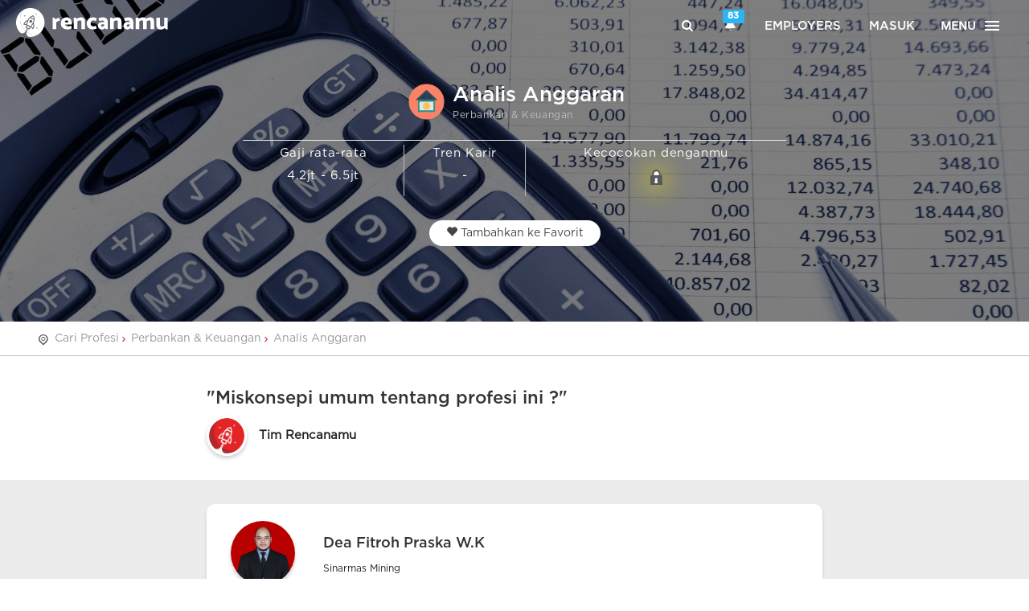

--- FILE ---
content_type: text/html; charset=UTF-8
request_url: https://rencanamu.id/diskusi-profesi/detail?parent_id=195&parent_slug=analis-anggaran-&parent_cat=perbankan-keuangan&ppp=ppp_misconceptions
body_size: 18369
content:
<!DOCTYPE html>
<!--[if IE 9]><html class="ie ie9"><![endif]-->
<html lang="id">
<head>
        <title>Analis Anggaran  | Rencanamu</title>
    <meta charset="utf-8">
    <meta http-equiv="X-UA-Compatible" content="IE=edge">
    <meta name="viewport" content="width=device-width, initial-scale=1">

    <!-- META TAGS FOR SEO -->
    <meta name="description" content="Analis anggaran adalah seseorang yang memeriksa estimasi anggaran, khususnya kelengkapannya, keakuratannya, dan kesesuaiannya dengan prosedur dan regulasi. Seorang Analis Anggaran juga menganalisa laporan anggaran dan akuntansi.">
    <meta name="keywords" content="Pengawas Akuntansi,Analis Anggaran,Analis Anggaran dan Plis,Koordinator Anggaran,Petugas Anggaran,Pimpinan Petugas Finansial,Akuntan Biaya,Analis Staff,Analis Perencana Biaya,Analis Perencana Keuangan">
    <meta name="author" content="rencanamu">

    <!-- META TAG OG -->
    <meta property="og:title" content="Analis Anggaran  | Rencanamu">
    <meta property="og:locale" content="id_ID">
    <meta property="og:type" content="website">
    <meta property="og:description" content="Analis anggaran adalah seseorang yang memeriksa estimasi anggaran, khususnya kelengkapannya, keakuratannya, dan kesesuaiannya dengan prosedur dan regulasi. Seorang Analis Anggaran juga menganalisa laporan anggaran dan akuntansi.">
    <meta property="og:url" content="https://rencanamu.id/diskusi-profesi/detail">
    <meta property="og:site_name" content="Rencanamu">

    <link rel="canonical" href="https://rencanamu.id/diskusi-profesi/detail">
    <meta name="viewport" content="width=device-width,minimum-scale=1,initial-scale=1">
    <meta name="google-site-verification" content="6RKo7yXRZwnumIyKPkMZX6vG0R6cGdJCRVyw7vhYfjs">
    <meta name="csrf-token" content="EL3fWM1rWnPVewBX2hwKMTWl4jOW7c1EkRdIhQI6">
    
    <!-- META TAG LINK -->
    <link rel="alternate" href="https://rencanamu.id/diskusi-profesi/detail" hreflang="x-default">
    <link rel="alternate" href="https://rencanamu.id/diskusi-profesi/detail" hreflang="id-id">

    <!--FAVICON ICON-->
    <link rel="icon" type="image/png" href="https://rencanamu.id/assets/frontend/img/favicon/favicon-32x32.png">
    <link rel="apple-touch-icon-precomposed" sizes="96x96" href="https://rencanamu.id/assets/frontend/img/favicon/favicon-96x96.png">
    <link rel="apple-touch-icon-precomposed" sizes="32x32" href="https://rencanamu.id/assets/frontend/img/favicon/favicon-32x32.png">
    <link rel="apple-touch-icon-precomposed" sizes="16x16" href="https://rencanamu.id/assets/frontend/img/favicon/favicon-16x16.png">

    <link href="https://fonts.googleapis.com/css?family=Roboto:300,400,500,700|Material+Icons" rel="stylesheet">
    <link rel="stylesheet" type="text/css" href="https://rencanamu.id/css/app.dc5e83d3acc58fd19c06.css">

        <link rel="stylesheet" href="https://rencanamu.id/assets/frontend/css/tefan_style.css?1.01785652454" type="text/css">
    <link rel="stylesheet" href="https://rencanamu.id/assets/backoffice/css/plugins.css" type="text/css">
    <link rel="stylesheet" href="https://rencanamu.id/assets/backoffice/css/font-awesome.css" type="text/css">
    <link href="https://rencanamu.id/assets/frontend/css/owl.carousel2.min.css" rel="stylesheet">

    <link href="https://cdn.jsdelivr.net/npm/@mdi/font@4.x/css/materialdesignicons.min.css" rel="stylesheet">
    <link href="https://cdn.jsdelivr.net/npm/vuetify@2.x/dist/vuetify.min.css" rel="stylesheet">

    <style>
        #bg_hero { position: relative; height:400px; }
        #bg_hero:before { content: ''; position: absolute; width: 100%; height: 100%; background: rgba(0,0,0,0.5); }
        .title_jurusan { max-width: 700px; display: inline-block; position: absolute; left: 50%; top: 50%; transform: translateX(-50%) translateY(-50%); background: none; text-align: center; }
        .title_jurusan .head_content { display: inline-block; text-align: left; margin-bottom: 10px; }
        .title_jurusan .head_content h1 { font-size: 26px; margin: 0; color: #FFF; }
        .title_jurusan p.heading_desc_title { font-size: 15px; color: #FFF; margin-bottom: 10px; }
        .title_jurusan p.data_desc_title { font-size: 15px; }
        .title_jurusan p.data_desc_title img { height: 20px; }
        .wrapper_content_box_heading_title h3 { font-size: 20px; }
        .wrapper_content_desc p { font-size: 15px; }
        .btn.favorites { border-radius: 20px; margin-top: 20px; padding: 5px 20px; }
        .btn.favorites.active { background: #FFF; color: #CB202D; }
        .button.nxt { color: white !important; font-family: proxima_novasemibold,Arial,Helvetica,sans-serif; letter-spacing: 1px; padding: 5px 20px; margin-top: 10px; }

        .tb_legend { margin: 0 10px; }
        .tb_legend tr td { vertical-align: top; }
        .tb_legend tr td:nth-child(1) { text-align: center; }
        .tb_legend tr td:nth-child(2) { text-align: center; width: 7px; }

        ul.list_4 li { margin-bottom: 15px; }
        ul.list_4 li:before { font-size: 35px; }
        ul.list_order li { margin-bottom: 15px; }
        ul.list_order li span { width: 30px; height: 30px; line-height: 25px; font-size: 14px; }

        /*Lock Button*/
        a.lock_v3 { position: relative; display: inline-block; border: 1px solid #555; width: 50px; height: 50px; border-radius: 40%; }
        a.lock_v3 img { position: absolute; width: 55%; transform: translateX(-50%)translateY(-50%); left: 50%; top: 47%; }

        .newbar_1 { height: 10px; background-color: #ececec; border: 1px  solid #222222; }
        #tugas_section .wrapper_content_desc .col-md-12:last-child { border-bottom: none !important; }
        .wrapper_content_box { box-shadow: 1px 2px 4px 0px #b1b1b1; }
        .tugas_data:nth-child(even), .keterampilan_data:nth-child(even) { background-color: #ececec !important; }
        .keterampilan_data:last-child { border-bottom-right-radius: 10px !important; border-bottom-left-radius: 10px !important; }
        .SMK { left: 23% !important; }
        .D3 { left: 44% !important; }
        .S1 { left:68% !important; }
        .S2 { left: 86% !important; }

        .anim2 { position: relative; }
        .anim2:before { animation: animate2 1.2s linear infinite; content: ""; position: absolute; left: 50%; top: 50%; }

        .author_img { border-radius: 50%; border: 3px solid #fff; box-shadow: 0 3px 5px 0 #ccc; margin-right: 10px; }
        .top_diskusi { border: 1px solid #ffcb05; border-radius: 20px; background-color: #fbf5dd; color: #ffcb05; margin-top: 10px; float: right; }

        .box-answer { padding: 15px; border-radius: 10px; box-shadow: 0 3px 4px 0 #ccc; }
        .answer-text { padding-left: 0; }
        .time-answer { text-align: right; }
        .box-answer .comments-box .v-input { font-size: 14px; }

        @-webkit-keyframes animate2{
            0% {box-shadow: 0 0 30px 15px rgba(0,0,0,0);} 50% {box-shadow: 0 0 30px 15px #FFF100;} 100% {box-shadow: 0 0 30px 15px rgba(0,0,0,0);}
        }
        @keyframes  animate2{
            0% {box-shadow: 0 0 30px 15px rgba(0,0,0,0);} 50% {box-shadow: 0 0 30px 15px #FFF100;} 100% {box-shadow: 0 0 30px 15px rgba(0,0,0,0);}
        }

        @media(max-width: 767px){
            #bg_hero { position: relative; height:auto; }
            .title_jurusan { top: 60%; position: initial; transform: none; padding-bottom: 20px; }
            .title_jurusan .head_content h1 { font-size: 18px; }
            .title_jurusan p.heading_desc_title { font-size: 12px; }
            .title_jurusan p.data_desc_title { font-size: 13px; }
            .title_jurusan p.data_desc_title img { height: 15px; }
            .title_jurusan .col-xs-12 { padding: 10px 0 0 0; }
            .tb_legend { margin: 0; }
            .btn.favorites { margin-top: 0; }
            .wrapper_content_box.style2 .wrapper_content_box_heading_title h3 { font-size: 17px; }

            #grafik_rec { margin-bottom: 50px; margin-top: -30px; }

            .container { padding-top: 60px; }
            .user-answer, .time-answer { text-align: center; }
            .time-answer { margin-bottom: 10px; }
        }

        @media(max-width: 320px){
            .title_jurusan p.heading_desc_title { font-size: 10px; }
            .title_jurusan p.data_desc_title { font-size: 12px; }
        }
        .bg_white { background-color: #ffffff !important; }
        .wcd_edit { padding: 20px 0 !important; }

        /*Tabel QNA Profile Jurusan*/
        .table_qpprofession { margin-bottom: 10px; }
        .table_qpprofession tr:first-child { font-weight: bold; }
        .table_qpprofession tr td:first-child { font-weight: bold; vertical-align: top; width: 20px; }

        .wrapper_content_box { box-shadow: 0 2px 2px rgba(0,0,0,0.24), 0 0 2px rgba(0,0,0,0.12); }
        .wrapper_content_desc { padding: 0px 15px 10px 15px !important; }
        .lock_v3 { position: relative; display: inline-block; border: 1px solid #555555; width: 50px; height: 50px; border-radius: 40%; }
        .lock_v3 img { position: absolute; width: 55%; top: 47%; left: 50%; transform: translateX(-50%)translateY(-50%); }
        .wrapper_content_box_heading_title { border-bottom: none; }
        .qedit p { text-align: left !important; }
        .qedit .jud { margin-bottom: 5px; font-weight: bold; }
        .qedit .jud, .qedit .ans { line-height: 1.5em; }
        .img_edited { width: 130px; height: 130px; }

        .like-info { color: #2ba4b7; margin-right: 10px; }
        .like-info i { padding: 8px 9px; border-radius: 50%; color: #2ba4b7; border: 1px solid #2ba4b7; }
        .like-info a.liked i { color: #fff; background-color: #2ba4b7; border: none; }
        .comment-info,.comment-info a { color: #2ba4b7; }
        .comment-info i { padding: 8px; border-radius: 50%; color: #2ba4b7; border: 1px solid #2ba4b7; }
        
        .btn.btns1 { background-color: #cb202d;color: #fff;padding: 0;padding: 5px 10px;border-radius: 5px; }
        .btn.btnborder { background: transparent; border: 1px solid #cb202d; color: #cb202d;padding: 0;padding: 5px 10px;border-radius: 5px;  }
        .btnlike_modal { float: right;margin-right: 2%;margin-top: -14%; }

         /* Vuetify fixer */
        [class^="col-"] {
            padding: 0 12px;
        }

        .btn.favorites { background: white }
    </style>

    <script src="https://rencanamu.id/javascript_lang"></script>

    <script type="text/javascript">
        var _token = 'EL3fWM1rWnPVewBX2hwKMTWl4jOW7c1EkRdIhQI6', $base_url = 'https://rencanamu.id', islogin = 0;
    </script>
    <style>
        @-webkit-keyframes bouncedelay{0%,80%,to{-webkit-transform:scale(0)}40%{-webkit-transform:scale(1)}}
    </style>

        <script src='https://www.google.com/recaptcha/api.js'></script>

            <!-- Google Tag Manager -->
        <script>(function(w,d,s,l,i){w[l]=w[l]||[];w[l].push({'gtm.start':
        new Date().getTime(),event:'gtm.js'});var f=d.getElementsByTagName(s)[0],
        j=d.createElement(s),dl=l!='dataLayer'?'&l='+l:'';j.async=true;j.src=
        'https://www.googletagmanager.com/gtm.js?id='+i+dl;f.parentNode.insertBefore(j,f);
        })(window,document,'script','dataLayer','GTM-5Q9CVSK');</script>
        <!-- End Google Tag Manager -->
    </head>

<body style="overflow-x:hidden">
        <!-- Google Tag Manager (noscript) -->
    <noscript><iframe src="https://www.googletagmanager.com/ns.html?id=GTM-5Q9CVSK"
    height="0" width="0" style="display:none;visibility:hidden"></iframe></noscript>
    <!-- End Google Tag Manager (noscript) -->
    
            <div id="header">
            <header vueYM class="" style="position:fixed">
  <a id="logo" href="https://rencanamu.id">
    <div class="hidden-xs hidden-sm">
      <img class="img-responsive" src="https://rencanamu.id/assets/frontend/img/rencanamu-logo-white.svg" style="color:rgba(0,0,0,0);max-height: 36px;height: 36px;">
    </div>
    <div class="hidden-md hidden-lg">
      <img class="img-responsive" src="https://rencanamu.id/assets/frontend/img/rencanamu-mini-logo-white.png" style="color:rgba(0,0,0,0);max-height: 36px;">
    </div>
  </a>

  <premium-label pkg="" part=""></premium-label>

  <nav id="top-nav" class="hidden-xs">
    <ul>
      <li><a href="#search"><i class=" icon-search"></i></a></li>
      <li>
                  <a href="#" class="dropdown-toggle" data-toggle="dropdown" onclick="notif_open($(this))" style="position:relative">
            <i class="glyphicon glyphicon-bell"></i>
            <span class="label label-info" id="notif-count" style="position: absolute; right: -3px; top: -3px;">83</span>
          </a>
          <div class="dropdown-menu " id="nav-notif-dropdown" style="height:initial;padding-bottom: 10px;">
            <ul>
              
                            <li>
                                  <notif-img
                    href="https://rencanamu.id/notification/read/46284"
                    img="https://rencanamu.id/assets/frontend/img/rencanamu-mini-logo-red.png"
                    html="Gimana sih cara memilih bank yang tepat untuk menabung? Simak 5 hal yang mesti kamu pertimbangkan. Klik untuk nonton videonya!"
                    title="Tonton Episode Terakhir #GenerasiMenabung: Memilih Bank Yang Tepat!"
                  ></notif-img>
                                    <notif-img
                    href="https://rencanamu.id/notification/read/46256"
                    img="https://rencanamu.id/assets/frontend/img/rencanamu-mini-logo-red.png"
                    html="Ikut EPIC FEST yuk! Ada kegiatan workshop hingga seminar free dari PPM School of Management dan dapatkan sertifikat hingga merchandise ?"
                    title="Celebrate the Journey &amp; Make Your Moments Epic!"
                  ></notif-img>
                                    <notif-img
                    href="https://rencanamu.id/notification/read/46219"
                    img="https://rencanamu.id/assets/frontend/img/rencanamu-mini-logo-red.png"
                    html="Pssst, tinggal 1 hari lagi kesempatan kamu daftar beasiswa kuliah dari SAE Indonesia! Yang minat kuliah bidang kreatif, yuk daftar!"
                    title="1 HARI LAGI: DAFTAR BEASISWA KREATIF SAE INDONESIA 2021!"
                  ></notif-img>
                                    <notif-img
                    href="https://rencanamu.id/notification/read/46218"
                    img="https://rencanamu.id/assets/frontend/img/rencanamu-mini-logo-red.png"
                    html="Punya minat kuliah dan kerja di bidang kreatif? Kesempatan untuk kamu dapetin beasiswa penuh dari SAE Indonesia! Klik untuk daftar!"
                    title="2 HARI LAGI! DAFTAR BEASISWA KULIAH SAE YUK!"
                  ></notif-img>
                                    <notif-img
                    href="https://rencanamu.id/notification/read/46208"
                    img="https://rencanamu.id/assets/frontend/img/rencanamu-mini-logo-red.png"
                    html="Jangan lewatkan kesempatan mendapatkan BEASISWA PENUH/PARSIAL dari SAE Indonesia untuk berkuliah di bidang media kreatif. Pendaftaran hanya sampai 26 Mei 2021! Klik di sini untuk mendaftar."
                    title="Daftar Beasiswa Kuliah SAE INDONESIA!"
                  ></notif-img>
                                    <notif-img
                    href="https://rencanamu.id/notification/read/46008"
                    img="https://rencanamu.id/assets/frontend/img/rencanamu-mini-logo-red.png"
                    html="Yuk simak “bocoran” tentang tren dan tantangan dunia kerja saat ini di webinar Indosat Ooredoo x Rencanamu dari SVP - Head of Strategy Development Execution dan VP Business Excellence Indosat Ooredoo tentang Career Hacks - Secret of building Agility, Adap"
                    title="Ada &quot;Bocoran&quot; tentang Karier dari HRD Indosat Ooredoo nih"
                  ></notif-img>
                                    <notif-img
                    href="https://rencanamu.id/notification/read/45663"
                    img="https://rencanamu.id/assets/frontend/img/rencanamu-mini-logo-red.png"
                    html="Happy weekend! Jadikan weekendmu bermakna bersama BINUS University dan temukan berbagai informasi seputar Pendidikan dan Karier di BINUS EDUCATION VIRTIAL EXPO! DAFTAR SEKARANG!"
                    title="HARI TERAKHIR: BINUS EDUCATION VIRTUAL EXPO 2021"
                  ></notif-img>
                                    <notif-img
                    href="https://rencanamu.id/notification/read/45661"
                    img="https://rencanamu.id/assets/frontend/img/rencanamu-mini-logo-red.png"
                    html="Sudah daftar konferensi virtual conference untuk siswa/i SMK di Indonesia? Ikuti diskusi seru bareng para profesional untuk membantu meningkatkan kesiapan kerja SMK! Klik di sini untuk daftar sekarang!"
                    title="[BESOK!] SMK WORK READY VIRTUAL CONFERENCE 2021"
                  ></notif-img>
                                    <notif-img
                    href="https://rencanamu.id/notification/read/45644"
                    img="https://rencanamu.id/assets/frontend/img/rencanamu-mini-logo-red.png"
                    html="KESEMPATAN UNTUK LEBIH DEKAT MERAIH MIMPIMU! Temukan berbagai informasi seputar Pendidikan dan Karier bersama BINUS UNIVERSITY! DAFTAR SEKARANG!"
                    title="1 HARI LAGI - BINUS EDUCATION VIRTUAL EXPO 2021"
                  ></notif-img>
                                    <notif-img
                    href="https://rencanamu.id/notification/read/45643"
                    img="https://rencanamu.id/assets/frontend/img/rencanamu-mini-logo-red.png"
                    html="Masih berlangsung! Pameran edukasi terbesar pertama dari BINUS University. Jangan lewatkan kesempatan konsultasi pendidikan gratis hingga webinar seru lainnya! Klik disini!"
                    title="BEVE - Binus Education Virtual Expo 2021"
                  ></notif-img>
                                    <notif-img
                    href="https://rencanamu.id/notification/read/45629"
                    img="https://rencanamu.id/assets/frontend/img/rencanamu-mini-logo-red.png"
                    html="Jangan lewatkan sesi dari Lisa Qonita, SVP-Head of HR Development Indosat Ooredoo seputar berbagai tips untuk mengembangkan skill dan mengakselerasi kariermu. Klik untuk daftar. Gratis!"
                    title="30 menit lagi! Webinar Rencanamu x Indosat Ooredoo"
                  ></notif-img>
                                    <notif-img
                    href="https://rencanamu.id/notification/read/45628"
                    img="https://rencanamu.id/assets/frontend/img/rencanamu-mini-logo-red.png"
                    html="Jangan lewatkan pameran edukasi virtual pertama dari BINUS University 24-27 Maret 2021. Mulai dari konsultasi pendidikan hingga talkshow menarik,  KLIK UNTUK GABUNG!"
                    title="HARI INI: BINUS EDUCATION VIRTUAL CONFERENCE 2021"
                  ></notif-img>
                                    <notif-img
                    href="https://rencanamu.id/notification/read/45627"
                    img="https://rencanamu.id/assets/frontend/img/rencanamu-mini-logo-red.png"
                    html="Yuk ikutan diskusi mengenai future jobs, green jobs, dan bagaimana kamu bisa mengambil kesempatan karier sesuai potensi di berbagai bidang pekerjaan. SABTU INI 27 MARET 2021. KLIK UNTUK DAFTAR!"
                    title="Ikuti Virtual Conference Terbesar Pertama untuk SMK!"
                  ></notif-img>
                                    <notif-img
                    href="https://rencanamu.id/notification/read/45625"
                    img="https://rencanamu.id/assets/frontend/img/rencanamu-mini-logo-red.png"
                    html="Ikuti BINUS EDUCATION VIRTUAL EXPO 24-27 Maret 2020. Dapatkan kesempatan konsultasi pendidikan gratis! Klik untuk daftar!"
                    title="Ada acara seru dari BINUS University BESOK!"
                  ></notif-img>
                                    <notif-img
                    href="https://rencanamu.id/notification/read/45449"
                    img="https://rencanamu.id/assets/frontend/img/rencanamu-mini-logo-red.png"
                    html="Yuk ikutan konferensi virtual khusus Siswa SMK seluruh Indonesia. Diskusi langsung dengan profesional mengenai future jobs, green jobs, dan bagaimana SMK bisa mengambil kesempatan karier sesuai potensi di berbagai bidang pekerjaan. klik untuk daftar!"
                    title="Ikuti SMK Work Ready Virtual Conference 2021!"
                  ></notif-img>
                                    <notif-img
                    href="https://rencanamu.id/notification/read/45448"
                    img="https://rencanamu.id/assets/frontend/img/rencanamu-mini-logo-red.png"
                    html="Cari tahu cara untuk mengembangkan skill dan kompetensi untuk menjadi high potential talent di mata perusahaan dengan mengikuti webinar dari Indosat Ooredoo di hari Rabu, 24 Maret 2021 pukul 19.00-20.30. Klik di sini untuk daftar. Gratis!"
                    title="[You’re invited] Bringing Impact to Your First Career: How to Boost Your Skill and Accelerate Your Career? Webinar by Indosat Ooredoo"
                  ></notif-img>
                                    <notif-img
                    href="https://rencanamu.id/notification/read/45325"
                    img="https://rencanamu.id/assets/frontend/img/rencanamu-mini-logo-red.png"
                    html="Untuk kamu yang akan lulus sekolah, Ikuti BINUS EDUCATION VIRTUAL EXPO 24-27 Maret 2020. Dapatkan kesempatan konsultasi pendidikan gratis! Klik untuk daftar!"
                    title="Ikuti Pameran Edukasi Terbesar BINUS University 2021 - GRATIS!"
                  ></notif-img>
                                    <notif-img
                    href="https://rencanamu.id/notification/read/45324"
                    img="https://rencanamu.id/assets/frontend/img/rencanamu-mini-logo-red.png"
                    html="Jangan lewatkan pameran edukasi virtual terbesar pertama dari BINUS University 24-27 Maret 2021! Temukan kunci sukses masuk kuliah dan membangun karir masa depan bersama BINUS University. Klik untuk daftar!"
                    title="Sudah daftar acara BEVE dari BINUS University?"
                  ></notif-img>
                                    <notif-img
                    href="https://rencanamu.id/notification/read/45322"
                    img="https://rencanamu.id/assets/frontend/img/rencanamu-mini-logo-red.png"
                    html="Masih bingung buat persiapan kuliah?
Temukan kunci sukses masuk kuliah dan membangun karir masa depan bersama BEVE - Binus Education Virtual Expo dan persiapkan diri kamu menjadi talenta terbaik di masa depan. Klik untuk daftar!"
                    title="BEVE - Binus Education Virtual Expo 2021"
                  ></notif-img>
                                    <notif-img
                    href="https://rencanamu.id/notification/read/45245"
                    img="https://rencanamu.id/assets/frontend/img/rencanamu-mini-logo-red.png"
                    html="Yuk cari tahu rahasia dan tips untuk jadi talenta incaran! &quot;2030 Workforce Survival Guide&quot; - Selasa, 16 Maret 2021 19.00-20.30 WIB. Klik untuk info dan registrasi."
                    title="Webinar 2030 Workforce Survival Guide with DHL"
                  ></notif-img>
                                    <notif-img
                    href="https://rencanamu.id/notification/read/45223"
                    img="https://rencanamu.id/assets/frontend/img/rencanamu-mini-logo-red.png"
                    html="Buat kamu fresh graduate, yuk daftar ke program Management Trainee DHL Supply Chain Indonesia, Fastrex 2021 Program, melalui rencanamu.id/dhl sebelum 26 Maret 2021!"
                    title="Join FASTREX - DHL Supply Chain Graduate Program NOW!"
                  ></notif-img>
                                    <notif-img
                    href="https://rencanamu.id/notification/read/45204"
                    img="https://rencanamu.id/assets/frontend/img/rencanamu-mini-logo-red.png"
                    html="Yuk ikutan diskusi seputar beasiswa bareng PPM School of Management di College Readiness Series, SORE INI 16.00-17.00 WIB! Klik untuk daftar!"
                    title="SORE INI! Diskusi seputar Beasiswa Kuliah S1!"
                  ></notif-img>
                                    <notif-img
                    href="https://rencanamu.id/notification/read/45192"
                    img="https://rencanamu.id/assets/frontend/img/rencanamu-mini-logo-red.png"
                    html="Klik disini untuk gabung diskusi seputar beasiswa bareng PPM School of Management!"
                    title="LIVE NOW! Webinar Persiapan Kuliah &amp; Cermat Cari Beasiswa"
                  ></notif-img>
                                    <notif-img
                    href="https://rencanamu.id/notification/read/45191"
                    img="https://rencanamu.id/assets/frontend/img/rencanamu-mini-logo-red.png"
                    html="Diskusi seru bareng PPM School of Management di College Readiness Series, Jumat 16.00-17.00 WIB! Klik untuk daftar!"
                    title="BESOK! Tips Cermat Cari Beasiswa!"
                  ></notif-img>
                                    <notif-img
                    href="https://rencanamu.id/notification/read/45182"
                    img="https://rencanamu.id/assets/frontend/img/rencanamu-mini-logo-red.png"
                    html="Klik di sini untuk mendaftarkan diri kamu ke webinar College Readiness Series bareng PPM School of Management, Jumat 16.00-17.00 WIB!"
                    title="WEBINAR PERSIAPAN KULIAH &amp; CERMAT CARI BEASISWA!"
                  ></notif-img>
                                    <notif-img
                    href="https://rencanamu.id/notification/read/45143"
                    img="https://rencanamu.id/assets/frontend/img/rencanamu-mini-logo-red.png"
                    html="BESOK! Yuk belajar cara bikin film di Open Days-nya @saejakarta . Daftarkan diri kamu sekarang! Klik disini!"
                    title="Suka nonton film? Atau tertarik bekerja di bidang perfilman?"
                  ></notif-img>
                                    <notif-img
                    href="https://rencanamu.id/notification/read/44234"
                    img="https://rencanamu.id/assets/frontend/img/rencanamu-mini-logo-red.png"
                    html="Ayo selesaikan rangkaian tes untuk mengetahui potensi diri kamu di Rencanamu!"
                    title="Sstt.. ada yang belum selesai"
                  ></notif-img>
                                    <notif-img
                    href="https://rencanamu.id/notification/read/44233"
                    img="https://rencanamu.id/assets/frontend/img/rencanamu-mini-logo-red.png"
                    html="Dapatkan gambaran potensi diri, rekomendasi jurusan, serta panduan persiapan kuliah dengan harga spesial sekarang!"
                    title="Harga sampai akhir 2020"
                  ></notif-img>
                                    <notif-img
                    href="https://rencanamu.id/notification/read/44232"
                    img="https://rencanamu.id/assets/frontend/img/rencanamu-mini-logo-red.png"
                    html="Dapatkan rekomendasi jurusan kuliah dan profesi ditambah panduan persiapan kuliah yang paling lengkap hanya dari Rencanamu!"
                    title="Nanti kuliah jurusan apa ya?"
                  ></notif-img>
                                    <notif-img
                    href="https://rencanamu.id/notification/read/44167"
                    img="https://rencanamu.id/assets/frontend/img/rencanamu-mini-logo-red.png"
                    html="Dapatkan gambaran potensi diri, rekomendasi jurusan, serta panduan persiapan kuliah dengan harga spesial sekarang!"
                    title="Harga spesial akhir Tahun"
                  ></notif-img>
                                    <notif-img
                    href="https://rencanamu.id/notification/read/44166"
                    img="https://rencanamu.id/assets/frontend/img/rencanamu-mini-logo-red.png"
                    html="Ayo selesaikan rangkaian tes dan ketahui potensi diri kamu di Rencanamu!"
                    title="Ada yang belum selesai!"
                  ></notif-img>
                                    <notif-img
                    href="https://rencanamu.id/notification/read/44165"
                    img="https://rencanamu.id/assets/frontend/img/rencanamu-mini-logo-red.png"
                    html="Dapatkan rekomendasi jurusan kuliah serta panduan persiapan kuliah yang paling lengkap hanya dari Rencanamu saat ini!"
                    title="Kamu belum yakin kuliah jurusan apa?"
                  ></notif-img>
                                    <notif-img
                    href="https://rencanamu.id/notification/read/44147"
                    img="https://rencanamu.id/assets/frontend/img/rencanamu-mini-logo-red.png"
                    html="Jangan lewatkan webinar bersama Lembaga Penjamin Simpanan &amp; Halofina seputar menabung dan berinvestasi untuk anak muda JAM 7 MALAM INI! Daftar sekarang!"
                    title="MALAM INI! How to Start Saving &amp; Investing for Our Future"
                  ></notif-img>
                                    <notif-img
                    href="https://rencanamu.id/notification/read/44090"
                    img="https://rencanamu.id/assets/frontend/img/rencanamu-mini-logo-red.png"
                    html="Anak muda harus melek keuangan termasuk mengatur tabungan dan investasi! Yuk Ikuti sesi diskusi bareng LPS BESOK, jam 19.00-20.30. Klik untuk daftar!"
                    title="Belajar Nabung &amp; Investasi Biar Bisa Seperti Han Ji Pyeong?"
                  ></notif-img>
                                    <notif-img
                    href="https://rencanamu.id/notification/read/44084"
                    img="https://rencanamu.id/assets/frontend/img/rencanamu-mini-logo-red.png"
                    html="Yuk ikuti rangkaian tes di Rencanamu untuk mengetahui potensi diri kamu bersama Rencanamu!"
                    title="Ada yang belum selesai!"
                  ></notif-img>
                                    <notif-img
                    href="https://rencanamu.id/notification/read/44083"
                    img="https://rencanamu.id/assets/frontend/img/rencanamu-mini-logo-red.png"
                    html="Dapatkan rekomendasi jurusan kuliah dan profesi yang cocok untukmu plus panduan persiapan kuliah paling lengkap dari Rencanamu"
                    title="Akhir 2020, belum tau kuliah jurusan apa?"
                  ></notif-img>
                                    <notif-img
                    href="https://rencanamu.id/notification/read/44081"
                    img="https://rencanamu.id/assets/frontend/img/rencanamu-mini-logo-red.png"
                    html="Yakin dengan jurusan dan universitas yang cocok dengan diri kamu? Ayo eksplorasi di Rencanamu!"
                    title="Kamu sudah yakin?"
                  ></notif-img>
                                    <notif-img
                    href="https://rencanamu.id/notification/read/43913"
                    img="https://rencanamu.id/assets/frontend/img/rencanamu-mini-logo-red.png"
                    html="Penasaran ngga sih gimana caranya biar bisa punya tabungan tapi juga bisa mulai investasi di usia muda? Yuk Ikuti sesi diskusi bareng LPS Jumat, 4 Desember 2020 pukul 19.00-20.30. Klik untuk daftar!"
                    title="Happy Monday! Psst, ada webinar seru loh Jumat ini!"
                  ></notif-img>
                                    <notif-img
                    href="https://rencanamu.id/notification/read/43887"
                    img="https://rencanamu.id/assets/frontend/img/rencanamu-mini-logo-red.png"
                    html="Menabung dan berinvestasi adalah dua hal penting dalam manajemen finansial bagi generasi muda. Tidak jarang dua hal ini mendukung banyak anak muda untuk meraih impian dan cita-citanya. Ikuti sesi diskusi bareng LPS Jumat, 4 Desember 2020 pukul 19.00-20.30"
                    title="Webinar: How to Start Saving &amp; Investing with LPS"
                  ></notif-img>
                                    <notif-img
                    href="https://rencanamu.id/notification/read/43886"
                    img="https://rencanamu.id/assets/frontend/img/rencanamu-mini-logo-red.png"
                    html="Kuliahnya jurusan apa sih? Harus punya skill apa aja? Yuk ngobrol bareng Kak @fikart dari @cyberarmyid dan alumni @telkomuniversity . Rabu ini pukul 7 malam hanya di IG Live Rencanamu!"
                    title="Kamu tertarik berkarier di bidang cyber security?"
                  ></notif-img>
                                    <notif-img
                    href="https://rencanamu.id/notification/read/43855"
                    img="https://rencanamu.id/assets/frontend/img/rencanamu-mini-logo-red.png"
                    html="Dapatkan diskon 35% untuk laporan potensi diri Rencanamu hanya di bulan November ini!"
                    title="Jangan ketinggalan diskon akhir tahun!"
                  ></notif-img>
                                    <notif-img
                    href="https://rencanamu.id/notification/read/43854"
                    img="https://rencanamu.id/assets/frontend/img/rencanamu-mini-logo-red.png"
                    html="Dapatkan rekomendasi jurusan kuliah dan profesi yang cocok untukmu plus panduan persiapan kuliah paling lengkap dari Rencanamu"
                    title="Akhir 2020, belum tau kuliah jurusan apa?"
                  ></notif-img>
                                    <notif-img
                    href="https://rencanamu.id/notification/read/43853"
                    img="https://rencanamu.id/assets/frontend/img/rencanamu-mini-logo-red.png"
                    html="Yuk ikuti rangkaian tes di rencanamu untuk cari tahu jurusan kuliah dan profesi yang kamu banget!"
                    title="Belum tahu jurusan/profesi apa yang cocok?"
                  ></notif-img>
                                    <notif-img
                    href="https://rencanamu.id/notification/read/43799"
                    img="https://rencanamu.id/assets/frontend/img/rencanamu-mini-logo-red.png"
                    html="Dapatkan Laporan Potensi Diri dan Panduan Siap Kuliah di fitur Premium Rencanamu GRATIS, persembahan dari LPS! Gunakan kode &#039;GEMALPS&#039;. TERBATAS UNTUK 50 ORANG PERTAMA!"
                    title="Ketahui potensi diri kamu, GRATIS!"
                  ></notif-img>
                                    <notif-img
                    href="https://rencanamu.id/notification/read/43793"
                    img="https://rencanamu.id/assets/frontend/img/rencanamu-mini-logo-red.png"
                    html="Rencanamu membagikan diskon 35% untuk laporan potensi diri hanya di bulan November ini. Cek dan dapatkan sekarang!"
                    title="Dapatkan promo 35% di bulan November!"
                  ></notif-img>
                                    <notif-img
                    href="https://rencanamu.id/notification/read/43792"
                    img="https://rencanamu.id/assets/frontend/img/rencanamu-mini-logo-red.png"
                    html="Dapatkan rekomendasi jurusan kuliah dan profesi yang cocok untukmu plus panduan persiapan kuliah paling lengkap"
                    title="Mau tau apa keunikan dan potensi dirimu?"
                  ></notif-img>
                                    <notif-img
                    href="https://rencanamu.id/notification/read/43791"
                    img="https://rencanamu.id/assets/frontend/img/rencanamu-mini-logo-red.png"
                    html="Yuk ikuti rangkaian tes di rencanamu untuk cari tahu jurusan kuliah dan profesi yang kamu banget!"
                    title="Jurusan &amp; profesi apa yang cocok untukmu?"
                  ></notif-img>
                                    <notif-img
                    href="https://rencanamu.id/notification/read/43383"
                    img="https://rencanamu.id/assets/frontend/img/rencanamu-mini-logo-red.png"
                    html="Kamu bisa mengikuti tes minat bakat, workshop menarik, pemaparan seputar jurusan, hingga kesempatan beasiswa S1 di Binus University hingga 100%! DAFTAR!"
                    title="Globalicious Binus University datang lagi"
                  ></notif-img>
                                    <notif-img
                    href="https://rencanamu.id/notification/read/43357"
                    img="https://rencanamu.id/assets/frontend/img/rencanamu-mini-logo-red.png"
                    html="Acara tahunan BINUS University yang kamu tunggu-tunggu sebentar lagi hadir nih! Apalagi kalau bukan Globalicious! Globalicious 2020 akan diadakan secara online via zoom. Pssst acara ini menjadi kesempatan terakhir kalian untuk mendapatkan beasiswa up to 1"
                    title="Ikuti Globalicious by BINUS University 2020 GRATIS!"
                  ></notif-img>
                                    <notif-img
                    href="https://rencanamu.id/notification/read/43338"
                    img="https://rencanamu.id/assets/frontend/img/rencanamu-mini-logo-red.png"
                    html="Cari tahu bagaimana prospek karier di industri kreatif dalam beberapa tahun ke depan. Pelajari tips-tips menarik untuk mempersiapkan diri kamu bersama TBWA Indonesia! Daftar sekarang!"
                    title="3 JAM lagi! Sudah daftar webinar bareng TBWA Indonesia?"
                  ></notif-img>
                                    <notif-img
                    href="https://rencanamu.id/notification/read/43337"
                    img="https://rencanamu.id/assets/frontend/img/rencanamu-mini-logo-red.png"
                    html="Jangan lewatkan diskusi seputar dunia kerja industri kreatif bareng Henry Manampiring, Chief Strategy Officer TBWA INDONESIA! Daftar sekarang!"
                    title="MALAM INI! Diskusi Karier bareng TBWA INDONESIA!"
                  ></notif-img>
                                    <notif-img
                    href="https://rencanamu.id/notification/read/43280"
                    img="https://rencanamu.id/assets/frontend/img/rencanamu-mini-logo-red.png"
                    html="Mau kerja dan punya karier sukses di industri kreatif? Yuk ikutan diskusi bareng Henry Manampiring di CAREER INSPIRATION TALK: ?Becoming a Successful Professional in Creative Industry!? Daftar sekarang!"
                    title="BESOK! Diskusi tips &amp; trick karier sukses di industri kreatif!"
                  ></notif-img>
                                    <notif-img
                    href="https://rencanamu.id/notification/read/43257"
                    img="https://rencanamu.id/assets/frontend/img/rencanamu-mini-logo-red.png"
                    html="Yuk ikutan ngobrol bareng Henry Manampiring, Chief Strategy Officer TBWA Indonesia tentang tips sukses berkarier di industri kreatif.  Klik disini untuk daftar!"
                    title="Ingin punya karier sukses di industri kreatif?"
                  ></notif-img>
                                    <notif-img
                    href="https://rencanamu.id/notification/read/43254"
                    img="https://rencanamu.id/assets/frontend/img/rencanamu-mini-logo-red.png"
                    html="Pelajari tips-tips menarik untuk mempersiapkan diri kamu berkarier di industri kreatif bareng Henry Manampiring, Chief Strategy Officer TBWA Indonesia! Kamis, 15 Oktober 2020 pukul 19.00 WIB. GRATIS! Daftarkan dirimu SEKARANG!"
                    title="FREE WEBINAR: Becoming a Successful Professional in Creative Industry!"
                  ></notif-img>
                                    <notif-img
                    href="https://rencanamu.id/notification/read/43224"
                    img="https://rencanamu.id/assets/frontend/img/rencanamu-mini-logo-red.png"
                    html="Bantu tim Rencanamu memaksimalkan dan mengembangkan fitur-fitur keren yang bermanfaat untuk merancang masa depanmu dengan mengisi survei berikut ini!"
                    title="Apa yang bisa kami tingkatkan?"
                  ></notif-img>
                                    <notif-img
                    href="https://rencanamu.id/notification/read/43222"
                    img="https://rencanamu.id/assets/frontend/img/rencanamu-mini-logo-red.png"
                    html="Kami mendengarkan saran dan aspirasi kamu! Yuk update sekarang dan cobain fitur canggih Rencanamu untuk merancang masa depan!"
                    title="Update Aplikasi Rencanamu!"
                  ></notif-img>
                                    <notif-img
                    href="https://rencanamu.id/notification/read/43164"
                    img="https://rencanamu.id/assets/frontend/img/rencanamu-mini-logo-red.png"
                    html="Tinggal 3 hari lagi! Upload foto kamu dan ceritakan versi menabung terbaik kamu. Raih kesempatan menangkan iPhone X dan hadiah lainnya hingga puluhan juta rupiah! Klik disini!"
                    title="Menangkan Hadiah iPhone X sekarang!"
                  ></notif-img>
                                    <notif-img
                    href="https://rencanamu.id/notification/read/42762"
                    img="https://rencanamu.id/assets/frontend/img/rencanamu-mini-logo-red.png"
                    html="Belum ikutan challenge #GenerasiMenabung dari Recanamu dan LPS? Menangin hadiah Iphone X, Kamera Fujifilm X-A20, atau Samsung Smartwatch. Klik di sini untuk ikutan!"
                    title="Masih ada kesempatan untuk menangin Iphone X!"
                  ></notif-img>
                                    <notif-img
                    href="https://rencanamu.id/notification/read/42718"
                    img="https://rencanamu.id/assets/frontend/img/rencanamu-mini-logo-red.png"
                    html="Kira-kira growth mindset itu kaya gimana sih? Yuk diskusi bareng tentang skill penting buat bersaing di dunia kerja ini. &quot;Outgrow Career Challenge with Growth Mindset&quot; - MALAM INI JAM 19.00 WIB. Klik untuk info dan registrasi."
                    title="MALAM INI! Growth Mindset Webinar with DHL"
                  ></notif-img>
                                    <notif-img
                    href="https://rencanamu.id/notification/read/42717"
                    img="https://rencanamu.id/assets/frontend/img/rencanamu-mini-logo-red.png"
                    html="Temukan kunci sukses berkarier dengan  growth mindset bersama Rencanamu x DHL Supply Chain Indonesia. Rabu, 16 Sept 2020 pk. 19.00 WIB. Klik di sini untuk daftar sekarang!"
                    title="Kembangkan Growth Mindset-mu Sekarang!!!"
                  ></notif-img>
                                    <notif-img
                    href="https://rencanamu.id/notification/read/42706"
                    img="https://rencanamu.id/assets/frontend/img/rencanamu-mini-logo-red.png"
                    html="Yuk kenali growth mindset yang penting banget buat bersaing di dunia kerja! &quot;Outgrow Career Challenge with Growth Mindset&quot; - Rabu, 16 September, 19.00 - 20.30 WIB. Klik untuk info dan registrasi."
                    title="Daftar Sekarang: Growth Mindset Webinar with DHL"
                  ></notif-img>
                                    <notif-img
                    href="https://rencanamu.id/notification/read/42645"
                    img="https://rencanamu.id/assets/frontend/img/rencanamu-mini-logo-red.png"
                    html="Yuk ikutan #GenerasiMenabung Challenge &amp; dapatkan kesempatan memenangkan hadiah total jutaan rupiah hanya di Rencanamu. Klik disini sekarang!"
                    title="Thank God Its Friday - Mau iPhoneX, smartwatch, kamera, dan goodie bag seru?"
                  ></notif-img>
                                    <notif-img
                    href="https://rencanamu.id/notification/read/42616"
                    img="https://rencanamu.id/assets/frontend/img/rencanamu-mini-logo-red.png"
                    html="Kamu dari jurusan IT? Atau malah bukan dari IT tapi tertarik buat bekerja di tech? Yuk diskusi bareng di Career Inspiration Talk. Kamis 10 September 2020, 19.00 WIB. Daftar disini!"
                    title="Career Inspiration Talk with Apple Developer Academy by BINUS"
                  ></notif-img>
                                    <notif-img
                    href="https://rencanamu.id/notification/read/42608"
                    img="https://rencanamu.id/assets/frontend/img/rencanamu-mini-logo-red.png"
                    html="Akselerasi karier kamu di perusahaan logistik berskala global bersama DHL Supply Chain. Daftar sebelum 25 September 2020. Klik info lengkapnya disini."
                    title="FASTREX - DHL SUPPLY CHAIN GRADUATE PROGRAM"
                  ></notif-img>
                                    <notif-img
                    href="https://rencanamu.id/notification/read/42582"
                    img="https://rencanamu.id/assets/frontend/img/rencanamu-mini-logo-red.png"
                    html="Ceritain cara terbaik versi kamu dalam menabung dan kaitannya dengan rencana masa depanmu di sini!"
                    title="Mau dapat iPhone X GRATIS? Yuk Ikutan #GenerasiMenabung Challenge!"
                  ></notif-img>
                                    <notif-img
                    href="https://rencanamu.id/notification/read/42576"
                    img="https://rencanamu.id/assets/frontend/img/rencanamu-mini-logo-red.png"
                    html="Mulai akselerasi karier kamu di industri logistik berskala global, DHL Supply Chain Indonesia. Daftar segera sebelum 25 September 2020."
                    title="DHL Fastrex Graduate Program - Daftar Sekarang!"
                  ></notif-img>
                                    <notif-img
                    href="https://rencanamu.id/notification/read/42397"
                    img="https://rencanamu.id/assets/frontend/img/rencanamu-mini-logo-red.png"
                    html="Share cerita rencana menabungmu &amp; kaitannya dengan aspirasi karier kamu sebelum 2 Oktober 2020 di sini!"
                    title="Ikuti #GenerasiMenabung Challenge dan menangkan hadiah total jutaan rupiah!"
                  ></notif-img>
                                    <notif-img
                    href="https://rencanamu.id/notification/read/42394"
                    img="https://rencanamu.id/assets/frontend/img/rencanamu-mini-logo-red.png"
                    html="Share cerita rencana menabungmu &amp; kaitannya dengan aspirasi karier kamu sebelum 2 Oktober 2020 di sini!"
                    title="Ikuti #GenerasiMenabung Challenge dan menangkan hadiah total jutaan rupiah!"
                  ></notif-img>
                                    <notif-img
                    href="https://rencanamu.id/notification/read/42134"
                    img="https://rencanamu.id/assets/frontend/img/rencanamu-mini-logo-red.png"
                    html="Siap untuk akselerasi karier kamu di perusahaan FMCG Global dan memberi dampak bagi Indonesia yang lebih bernutrisi?  Daftarkan dirimu disini dan jadilah bagian dari Frisian Flag Indonesia!"
                    title="Frisian Flag Indonesia Management Trainee - DAFTAR SEKARANG!"
                  ></notif-img>
                                    <notif-img
                    href="https://rencanamu.id/notification/read/41780"
                    img="https://rencanamu.id/assets/frontend/img/rencanamu-mini-logo-red.png"
                    html="Apa sih, pengertian dana darurat? Apakah anak muda perlu punya dana darurat? Trus, berapa jumlah yang dibutuhkan? Baca disini!"
                    title="Dana Darurat = 3 x Kebutuhanmu per bulan. Ketahui dana daruratmu sekarang!"
                  ></notif-img>
                                    <notif-img
                    href="https://rencanamu.id/notification/read/41455"
                    img="https://rencanamu.id/assets/frontend/img/rencanamu-mini-logo-red.png"
                    html="Enggak pernah diajarin di kelas, tapi mengatur keuangan penting banget buat masa depan kamu. Klik di sini untuk ikutan belajar cara manajemen uang di Career Inspiration Talk!"
                    title="Belajar Tentang Perencanaan Keuangan?"
                  ></notif-img>
                                    <notif-img
                    href="https://rencanamu.id/notification/read/41408"
                    img="https://rencanamu.id/assets/frontend/img/rencanamu-mini-logo-red.png"
                    html="Enggak pernah diajarin di kelas, tapi mengatur keuangan penting banget buat masa depan kamu. Klik di sini untuk ikutan belajar cara manajemen uang di Career Inspiration Talk!"
                    title="H-3 Free Webinar: What I Wish I Knew About Financial Planning. Daftar sekarang!"
                  ></notif-img>
                                    <notif-img
                    href="https://rencanamu.id/notification/read/41031"
                    img="https://rencanamu.id/assets/frontend/img/rencanamu-mini-logo-red.png"
                    html="Ayo ketahui lebih banyak tentang profesi Data Analyst dan bagaimana cara menjadi Data Analyst andal di perusahaan teknologi! Klik notifikasi untuk mendapatkan link menuju Zoom MALAM INI (Rabu, 29 Juli 2020) pkl. 19.00 - 20.00 WIB! GRATIS via ZOOM"
                    title="Tokopedia Goes to Campus x Rencanamu"
                  ></notif-img>
                                    <notif-img
                    href="https://rencanamu.id/notification/read/40938"
                    img="https://rencanamu.id/assets/frontend/img/rencanamu-mini-logo-red.png"
                    html="Mahasiswa yang memiliki waktu luang, keterampilan spesifik, dan niat untuk mengembangkan diri dapat menjadi seorang pekerja lepas alias freelancer. Apakah itu kamu?"
                    title="Jadi Freelancer Sambil Kuliah: Banyak Keuntungannya"
                  ></notif-img>
                                    <notif-img
                    href="https://rencanamu.id/notification/read/40473"
                    img="https://rencanamu.id/assets/frontend/img/rencanamu-mini-logo-red.png"
                    html="Bingung mau mulai belajar dari mana? Ayo ikuti rangkaian kursus dari DQLab dan wujudkan impian jadi Data Scientist! Cari tahu sekarang!"
                    title="Mau jadi Data Scientist?"
                  ></notif-img>
                                    <notif-img
                    href="https://rencanamu.id/notification/read/40336"
                    img="https://rencanamu.id/assets/frontend/img/rencanamu-mini-logo-red.png"
                    html="Ayo! Jangan lewatkan kesempatan mendapatkan BEASISWA PENUH dari Telkom University di jurusan impian kamu. Pendaftaran hanya sampai 8 Juli 2020! Klik disini untuk mendaftar!"
                    title="[Hanya sampai 8 Juli!] Kuliah Gratis di Telkom University!"
                  ></notif-img>
                                    <notif-img
                    href="https://rencanamu.id/notification/read/39899"
                    img="https://rencanamu.id/assets/frontend/img/rencanamu-mini-logo-red.png"
                    html="Ayo! Jangan lewatkan kesempatan mendapatkan BEASISWA PENUH dari Telkom University di jurusan impian kamu. Pendaftaran hanya sampai 8 Juli 2020! Klik disini untuk mendaftar!"
                    title="Kuliah Gratis di Telkom University!"
                  ></notif-img>
                                    <notif-img
                    href="https://rencanamu.id/notification/read/39898"
                    img="https://rencanamu.id/assets/frontend/img/rencanamu-mini-logo-red.png"
                    html="Ayo lihat fitur terbaru Rencanamu untuk mengembangkan ketrampilan kamu. Psst, ada kursus dari DQLab untuk kamu yang tertarik belajar data!"
                    title="TEMUKAN KURSUS IMPIANMU!"
                  ></notif-img>
                                    <notif-img
                    href="https://rencanamu.id/notification/read/39839"
                    img="https://rencanamu.id/assets/frontend/img/rencanamu-mini-logo-red.png"
                    html="Ayo! Raih kesempatan mendapatkan BEASISWA PENUH dari Telkom University di jurusan impian kamu. Klik disini untuk mendaftar!"
                    title="Kuliah Gratis di Telkom University!"
                  ></notif-img>
                                    <notif-img
                    href="https://rencanamu.id/notification/read/39466"
                    img="https://rencanamu.id/assets/frontend/img/rencanamu-mini-logo-red.png"
                    html="Halo, !, Sekarang Rencanamu sudah memiliki fitur baru loh yaitu Belajar, disini kamu bisa mencari konten pembelajaran untuk meningkatkan kemampuan kamu. Yuk kita lihat!"
                    title=""
                  ></notif-img>
                                    <notif-img
                    href="https://rencanamu.id/notification/read/39036"
                    img="https://rencanamu.id/assets/frontend/img/rencanamu-mini-logo-red.png"
                    html="[BEASISWA TELKOM UNIVERSITY] Yuk dapatkan kesempatan meraih FULL SCHOLARSHIP dari Telkom University di jurusan impian kamu. Klik notifikasi untuk info lebih lanjut mengenai persyaratannya!"
                    title=""
                  ></notif-img>
                                    <notif-img
                    href="https://rencanamu.id/notification/read/39014"
                    img="https://rencanamu.id/assets/frontend/img/rencanamu-mini-logo-red.png"
                    html="Update aplikasi Rencanamu sekarang untuk mendapatkan fitur-fitur terbaru!"
                    title=""
                  ></notif-img>
                                    <notif-img
                    href="https://rencanamu.id/notification/read/39013"
                    img="https://rencanamu.id/assets/frontend/img/rencanamu-mini-logo-red.png"
                    html="[BEASISWA COVID-19] Kamu berhak tetap memiliki kesempatan belajar walau terdampak oleh Covid-19. Klik notifikasi untuk melihat beasiswa khusus dari Calvin Institute of Technology!"
                    title=""
                  ></notif-img>
                                </li>
                            <li style="display: block;">
                <a href="https://rencanamu.id/notification/show" style="">
                  <div class="content">
                    <div class="message show-all">
                      <strong>Tampilkan Semua</strong>
                    </div>
                  </div>
                </a>
              </li>
            </ul>
          </div>
              </li>

              <li><a href="http://talentics.id?utm_source=rencanamu.id" target="blank">Employers</a></li>
        <li><a href="https://rencanamu.id/oauth/sekolahmu/login">Masuk</a></li>
          </ul>
  </nav>

  <nav class="nav-icon hidden-sm hidden-md hidden-lg">
    <ul class="ul-icon">
      <li><a href="#search" style="margin-top: 2px;"><i class=" icon-search"></i></a></li>
      <li class="li-icon">
                  <a href="#" class="dropdown-toggle" data-toggle="dropdown" onclick="notif_open($(this))">
            <i class="glyphicon glyphicon-bell" style="margin-top: 6px;"></i>
            <span class="label label-info" id="notif-count" style="position: absolute; right: -3px; top: -3px;">83</span>
          </a>
          <div class="dropdown-menu " id="nav-notif-dropdown">
            <ul>
                            <li>
                                <notif-img
                    href="https://rencanamu.id/notification/read/46284"
                    img="https://rencanamu.id/assets/frontend/img/rencanamu-mini-logo-red.png"
                    html="Gimana sih cara memilih bank yang tepat untuk menabung? Simak 5 hal yang mesti kamu pertimbangkan. Klik untuk nonton videonya!"
                    title="Tonton Episode Terakhir #GenerasiMenabung: Memilih Bank Yang Tepat!"
                  ></notif-img>
                                    <notif-img
                    href="https://rencanamu.id/notification/read/46256"
                    img="https://rencanamu.id/assets/frontend/img/rencanamu-mini-logo-red.png"
                    html="Ikut EPIC FEST yuk! Ada kegiatan workshop hingga seminar free dari PPM School of Management dan dapatkan sertifikat hingga merchandise ?"
                    title="Celebrate the Journey &amp; Make Your Moments Epic!"
                  ></notif-img>
                                    <notif-img
                    href="https://rencanamu.id/notification/read/46219"
                    img="https://rencanamu.id/assets/frontend/img/rencanamu-mini-logo-red.png"
                    html="Pssst, tinggal 1 hari lagi kesempatan kamu daftar beasiswa kuliah dari SAE Indonesia! Yang minat kuliah bidang kreatif, yuk daftar!"
                    title="1 HARI LAGI: DAFTAR BEASISWA KREATIF SAE INDONESIA 2021!"
                  ></notif-img>
                                    <notif-img
                    href="https://rencanamu.id/notification/read/46218"
                    img="https://rencanamu.id/assets/frontend/img/rencanamu-mini-logo-red.png"
                    html="Punya minat kuliah dan kerja di bidang kreatif? Kesempatan untuk kamu dapetin beasiswa penuh dari SAE Indonesia! Klik untuk daftar!"
                    title="2 HARI LAGI! DAFTAR BEASISWA KULIAH SAE YUK!"
                  ></notif-img>
                                    <notif-img
                    href="https://rencanamu.id/notification/read/46208"
                    img="https://rencanamu.id/assets/frontend/img/rencanamu-mini-logo-red.png"
                    html="Jangan lewatkan kesempatan mendapatkan BEASISWA PENUH/PARSIAL dari SAE Indonesia untuk berkuliah di bidang media kreatif. Pendaftaran hanya sampai 26 Mei 2021! Klik di sini untuk mendaftar."
                    title="Daftar Beasiswa Kuliah SAE INDONESIA!"
                  ></notif-img>
                                    <notif-img
                    href="https://rencanamu.id/notification/read/46008"
                    img="https://rencanamu.id/assets/frontend/img/rencanamu-mini-logo-red.png"
                    html="Yuk simak “bocoran” tentang tren dan tantangan dunia kerja saat ini di webinar Indosat Ooredoo x Rencanamu dari SVP - Head of Strategy Development Execution dan VP Business Excellence Indosat Ooredoo tentang Career Hacks - Secret of building Agility, Adap"
                    title="Ada &quot;Bocoran&quot; tentang Karier dari HRD Indosat Ooredoo nih"
                  ></notif-img>
                                    <notif-img
                    href="https://rencanamu.id/notification/read/45663"
                    img="https://rencanamu.id/assets/frontend/img/rencanamu-mini-logo-red.png"
                    html="Happy weekend! Jadikan weekendmu bermakna bersama BINUS University dan temukan berbagai informasi seputar Pendidikan dan Karier di BINUS EDUCATION VIRTIAL EXPO! DAFTAR SEKARANG!"
                    title="HARI TERAKHIR: BINUS EDUCATION VIRTUAL EXPO 2021"
                  ></notif-img>
                                    <notif-img
                    href="https://rencanamu.id/notification/read/45661"
                    img="https://rencanamu.id/assets/frontend/img/rencanamu-mini-logo-red.png"
                    html="Sudah daftar konferensi virtual conference untuk siswa/i SMK di Indonesia? Ikuti diskusi seru bareng para profesional untuk membantu meningkatkan kesiapan kerja SMK! Klik di sini untuk daftar sekarang!"
                    title="[BESOK!] SMK WORK READY VIRTUAL CONFERENCE 2021"
                  ></notif-img>
                                    <notif-img
                    href="https://rencanamu.id/notification/read/45644"
                    img="https://rencanamu.id/assets/frontend/img/rencanamu-mini-logo-red.png"
                    html="KESEMPATAN UNTUK LEBIH DEKAT MERAIH MIMPIMU! Temukan berbagai informasi seputar Pendidikan dan Karier bersama BINUS UNIVERSITY! DAFTAR SEKARANG!"
                    title="1 HARI LAGI - BINUS EDUCATION VIRTUAL EXPO 2021"
                  ></notif-img>
                                    <notif-img
                    href="https://rencanamu.id/notification/read/45643"
                    img="https://rencanamu.id/assets/frontend/img/rencanamu-mini-logo-red.png"
                    html="Masih berlangsung! Pameran edukasi terbesar pertama dari BINUS University. Jangan lewatkan kesempatan konsultasi pendidikan gratis hingga webinar seru lainnya! Klik disini!"
                    title="BEVE - Binus Education Virtual Expo 2021"
                  ></notif-img>
                                    <notif-img
                    href="https://rencanamu.id/notification/read/45629"
                    img="https://rencanamu.id/assets/frontend/img/rencanamu-mini-logo-red.png"
                    html="Jangan lewatkan sesi dari Lisa Qonita, SVP-Head of HR Development Indosat Ooredoo seputar berbagai tips untuk mengembangkan skill dan mengakselerasi kariermu. Klik untuk daftar. Gratis!"
                    title="30 menit lagi! Webinar Rencanamu x Indosat Ooredoo"
                  ></notif-img>
                                    <notif-img
                    href="https://rencanamu.id/notification/read/45628"
                    img="https://rencanamu.id/assets/frontend/img/rencanamu-mini-logo-red.png"
                    html="Jangan lewatkan pameran edukasi virtual pertama dari BINUS University 24-27 Maret 2021. Mulai dari konsultasi pendidikan hingga talkshow menarik,  KLIK UNTUK GABUNG!"
                    title="HARI INI: BINUS EDUCATION VIRTUAL CONFERENCE 2021"
                  ></notif-img>
                                    <notif-img
                    href="https://rencanamu.id/notification/read/45627"
                    img="https://rencanamu.id/assets/frontend/img/rencanamu-mini-logo-red.png"
                    html="Yuk ikutan diskusi mengenai future jobs, green jobs, dan bagaimana kamu bisa mengambil kesempatan karier sesuai potensi di berbagai bidang pekerjaan. SABTU INI 27 MARET 2021. KLIK UNTUK DAFTAR!"
                    title="Ikuti Virtual Conference Terbesar Pertama untuk SMK!"
                  ></notif-img>
                                    <notif-img
                    href="https://rencanamu.id/notification/read/45625"
                    img="https://rencanamu.id/assets/frontend/img/rencanamu-mini-logo-red.png"
                    html="Ikuti BINUS EDUCATION VIRTUAL EXPO 24-27 Maret 2020. Dapatkan kesempatan konsultasi pendidikan gratis! Klik untuk daftar!"
                    title="Ada acara seru dari BINUS University BESOK!"
                  ></notif-img>
                                    <notif-img
                    href="https://rencanamu.id/notification/read/45449"
                    img="https://rencanamu.id/assets/frontend/img/rencanamu-mini-logo-red.png"
                    html="Yuk ikutan konferensi virtual khusus Siswa SMK seluruh Indonesia. Diskusi langsung dengan profesional mengenai future jobs, green jobs, dan bagaimana SMK bisa mengambil kesempatan karier sesuai potensi di berbagai bidang pekerjaan. klik untuk daftar!"
                    title="Ikuti SMK Work Ready Virtual Conference 2021!"
                  ></notif-img>
                                    <notif-img
                    href="https://rencanamu.id/notification/read/45448"
                    img="https://rencanamu.id/assets/frontend/img/rencanamu-mini-logo-red.png"
                    html="Cari tahu cara untuk mengembangkan skill dan kompetensi untuk menjadi high potential talent di mata perusahaan dengan mengikuti webinar dari Indosat Ooredoo di hari Rabu, 24 Maret 2021 pukul 19.00-20.30. Klik di sini untuk daftar. Gratis!"
                    title="[You’re invited] Bringing Impact to Your First Career: How to Boost Your Skill and Accelerate Your Career? Webinar by Indosat Ooredoo"
                  ></notif-img>
                                    <notif-img
                    href="https://rencanamu.id/notification/read/45325"
                    img="https://rencanamu.id/assets/frontend/img/rencanamu-mini-logo-red.png"
                    html="Untuk kamu yang akan lulus sekolah, Ikuti BINUS EDUCATION VIRTUAL EXPO 24-27 Maret 2020. Dapatkan kesempatan konsultasi pendidikan gratis! Klik untuk daftar!"
                    title="Ikuti Pameran Edukasi Terbesar BINUS University 2021 - GRATIS!"
                  ></notif-img>
                                    <notif-img
                    href="https://rencanamu.id/notification/read/45324"
                    img="https://rencanamu.id/assets/frontend/img/rencanamu-mini-logo-red.png"
                    html="Jangan lewatkan pameran edukasi virtual terbesar pertama dari BINUS University 24-27 Maret 2021! Temukan kunci sukses masuk kuliah dan membangun karir masa depan bersama BINUS University. Klik untuk daftar!"
                    title="Sudah daftar acara BEVE dari BINUS University?"
                  ></notif-img>
                                    <notif-img
                    href="https://rencanamu.id/notification/read/45322"
                    img="https://rencanamu.id/assets/frontend/img/rencanamu-mini-logo-red.png"
                    html="Masih bingung buat persiapan kuliah?
Temukan kunci sukses masuk kuliah dan membangun karir masa depan bersama BEVE - Binus Education Virtual Expo dan persiapkan diri kamu menjadi talenta terbaik di masa depan. Klik untuk daftar!"
                    title="BEVE - Binus Education Virtual Expo 2021"
                  ></notif-img>
                                    <notif-img
                    href="https://rencanamu.id/notification/read/45245"
                    img="https://rencanamu.id/assets/frontend/img/rencanamu-mini-logo-red.png"
                    html="Yuk cari tahu rahasia dan tips untuk jadi talenta incaran! &quot;2030 Workforce Survival Guide&quot; - Selasa, 16 Maret 2021 19.00-20.30 WIB. Klik untuk info dan registrasi."
                    title="Webinar 2030 Workforce Survival Guide with DHL"
                  ></notif-img>
                                    <notif-img
                    href="https://rencanamu.id/notification/read/45223"
                    img="https://rencanamu.id/assets/frontend/img/rencanamu-mini-logo-red.png"
                    html="Buat kamu fresh graduate, yuk daftar ke program Management Trainee DHL Supply Chain Indonesia, Fastrex 2021 Program, melalui rencanamu.id/dhl sebelum 26 Maret 2021!"
                    title="Join FASTREX - DHL Supply Chain Graduate Program NOW!"
                  ></notif-img>
                                    <notif-img
                    href="https://rencanamu.id/notification/read/45204"
                    img="https://rencanamu.id/assets/frontend/img/rencanamu-mini-logo-red.png"
                    html="Yuk ikutan diskusi seputar beasiswa bareng PPM School of Management di College Readiness Series, SORE INI 16.00-17.00 WIB! Klik untuk daftar!"
                    title="SORE INI! Diskusi seputar Beasiswa Kuliah S1!"
                  ></notif-img>
                                    <notif-img
                    href="https://rencanamu.id/notification/read/45192"
                    img="https://rencanamu.id/assets/frontend/img/rencanamu-mini-logo-red.png"
                    html="Klik disini untuk gabung diskusi seputar beasiswa bareng PPM School of Management!"
                    title="LIVE NOW! Webinar Persiapan Kuliah &amp; Cermat Cari Beasiswa"
                  ></notif-img>
                                    <notif-img
                    href="https://rencanamu.id/notification/read/45191"
                    img="https://rencanamu.id/assets/frontend/img/rencanamu-mini-logo-red.png"
                    html="Diskusi seru bareng PPM School of Management di College Readiness Series, Jumat 16.00-17.00 WIB! Klik untuk daftar!"
                    title="BESOK! Tips Cermat Cari Beasiswa!"
                  ></notif-img>
                                    <notif-img
                    href="https://rencanamu.id/notification/read/45182"
                    img="https://rencanamu.id/assets/frontend/img/rencanamu-mini-logo-red.png"
                    html="Klik di sini untuk mendaftarkan diri kamu ke webinar College Readiness Series bareng PPM School of Management, Jumat 16.00-17.00 WIB!"
                    title="WEBINAR PERSIAPAN KULIAH &amp; CERMAT CARI BEASISWA!"
                  ></notif-img>
                                    <notif-img
                    href="https://rencanamu.id/notification/read/45143"
                    img="https://rencanamu.id/assets/frontend/img/rencanamu-mini-logo-red.png"
                    html="BESOK! Yuk belajar cara bikin film di Open Days-nya @saejakarta . Daftarkan diri kamu sekarang! Klik disini!"
                    title="Suka nonton film? Atau tertarik bekerja di bidang perfilman?"
                  ></notif-img>
                                    <notif-img
                    href="https://rencanamu.id/notification/read/44234"
                    img="https://rencanamu.id/assets/frontend/img/rencanamu-mini-logo-red.png"
                    html="Ayo selesaikan rangkaian tes untuk mengetahui potensi diri kamu di Rencanamu!"
                    title="Sstt.. ada yang belum selesai"
                  ></notif-img>
                                    <notif-img
                    href="https://rencanamu.id/notification/read/44233"
                    img="https://rencanamu.id/assets/frontend/img/rencanamu-mini-logo-red.png"
                    html="Dapatkan gambaran potensi diri, rekomendasi jurusan, serta panduan persiapan kuliah dengan harga spesial sekarang!"
                    title="Harga sampai akhir 2020"
                  ></notif-img>
                                    <notif-img
                    href="https://rencanamu.id/notification/read/44232"
                    img="https://rencanamu.id/assets/frontend/img/rencanamu-mini-logo-red.png"
                    html="Dapatkan rekomendasi jurusan kuliah dan profesi ditambah panduan persiapan kuliah yang paling lengkap hanya dari Rencanamu!"
                    title="Nanti kuliah jurusan apa ya?"
                  ></notif-img>
                                    <notif-img
                    href="https://rencanamu.id/notification/read/44167"
                    img="https://rencanamu.id/assets/frontend/img/rencanamu-mini-logo-red.png"
                    html="Dapatkan gambaran potensi diri, rekomendasi jurusan, serta panduan persiapan kuliah dengan harga spesial sekarang!"
                    title="Harga spesial akhir Tahun"
                  ></notif-img>
                                    <notif-img
                    href="https://rencanamu.id/notification/read/44166"
                    img="https://rencanamu.id/assets/frontend/img/rencanamu-mini-logo-red.png"
                    html="Ayo selesaikan rangkaian tes dan ketahui potensi diri kamu di Rencanamu!"
                    title="Ada yang belum selesai!"
                  ></notif-img>
                                    <notif-img
                    href="https://rencanamu.id/notification/read/44165"
                    img="https://rencanamu.id/assets/frontend/img/rencanamu-mini-logo-red.png"
                    html="Dapatkan rekomendasi jurusan kuliah serta panduan persiapan kuliah yang paling lengkap hanya dari Rencanamu saat ini!"
                    title="Kamu belum yakin kuliah jurusan apa?"
                  ></notif-img>
                                    <notif-img
                    href="https://rencanamu.id/notification/read/44147"
                    img="https://rencanamu.id/assets/frontend/img/rencanamu-mini-logo-red.png"
                    html="Jangan lewatkan webinar bersama Lembaga Penjamin Simpanan &amp; Halofina seputar menabung dan berinvestasi untuk anak muda JAM 7 MALAM INI! Daftar sekarang!"
                    title="MALAM INI! How to Start Saving &amp; Investing for Our Future"
                  ></notif-img>
                                    <notif-img
                    href="https://rencanamu.id/notification/read/44090"
                    img="https://rencanamu.id/assets/frontend/img/rencanamu-mini-logo-red.png"
                    html="Anak muda harus melek keuangan termasuk mengatur tabungan dan investasi! Yuk Ikuti sesi diskusi bareng LPS BESOK, jam 19.00-20.30. Klik untuk daftar!"
                    title="Belajar Nabung &amp; Investasi Biar Bisa Seperti Han Ji Pyeong?"
                  ></notif-img>
                                    <notif-img
                    href="https://rencanamu.id/notification/read/44084"
                    img="https://rencanamu.id/assets/frontend/img/rencanamu-mini-logo-red.png"
                    html="Yuk ikuti rangkaian tes di Rencanamu untuk mengetahui potensi diri kamu bersama Rencanamu!"
                    title="Ada yang belum selesai!"
                  ></notif-img>
                                    <notif-img
                    href="https://rencanamu.id/notification/read/44083"
                    img="https://rencanamu.id/assets/frontend/img/rencanamu-mini-logo-red.png"
                    html="Dapatkan rekomendasi jurusan kuliah dan profesi yang cocok untukmu plus panduan persiapan kuliah paling lengkap dari Rencanamu"
                    title="Akhir 2020, belum tau kuliah jurusan apa?"
                  ></notif-img>
                                    <notif-img
                    href="https://rencanamu.id/notification/read/44081"
                    img="https://rencanamu.id/assets/frontend/img/rencanamu-mini-logo-red.png"
                    html="Yakin dengan jurusan dan universitas yang cocok dengan diri kamu? Ayo eksplorasi di Rencanamu!"
                    title="Kamu sudah yakin?"
                  ></notif-img>
                                    <notif-img
                    href="https://rencanamu.id/notification/read/43913"
                    img="https://rencanamu.id/assets/frontend/img/rencanamu-mini-logo-red.png"
                    html="Penasaran ngga sih gimana caranya biar bisa punya tabungan tapi juga bisa mulai investasi di usia muda? Yuk Ikuti sesi diskusi bareng LPS Jumat, 4 Desember 2020 pukul 19.00-20.30. Klik untuk daftar!"
                    title="Happy Monday! Psst, ada webinar seru loh Jumat ini!"
                  ></notif-img>
                                    <notif-img
                    href="https://rencanamu.id/notification/read/43887"
                    img="https://rencanamu.id/assets/frontend/img/rencanamu-mini-logo-red.png"
                    html="Menabung dan berinvestasi adalah dua hal penting dalam manajemen finansial bagi generasi muda. Tidak jarang dua hal ini mendukung banyak anak muda untuk meraih impian dan cita-citanya. Ikuti sesi diskusi bareng LPS Jumat, 4 Desember 2020 pukul 19.00-20.30"
                    title="Webinar: How to Start Saving &amp; Investing with LPS"
                  ></notif-img>
                                    <notif-img
                    href="https://rencanamu.id/notification/read/43886"
                    img="https://rencanamu.id/assets/frontend/img/rencanamu-mini-logo-red.png"
                    html="Kuliahnya jurusan apa sih? Harus punya skill apa aja? Yuk ngobrol bareng Kak @fikart dari @cyberarmyid dan alumni @telkomuniversity . Rabu ini pukul 7 malam hanya di IG Live Rencanamu!"
                    title="Kamu tertarik berkarier di bidang cyber security?"
                  ></notif-img>
                                    <notif-img
                    href="https://rencanamu.id/notification/read/43855"
                    img="https://rencanamu.id/assets/frontend/img/rencanamu-mini-logo-red.png"
                    html="Dapatkan diskon 35% untuk laporan potensi diri Rencanamu hanya di bulan November ini!"
                    title="Jangan ketinggalan diskon akhir tahun!"
                  ></notif-img>
                                    <notif-img
                    href="https://rencanamu.id/notification/read/43854"
                    img="https://rencanamu.id/assets/frontend/img/rencanamu-mini-logo-red.png"
                    html="Dapatkan rekomendasi jurusan kuliah dan profesi yang cocok untukmu plus panduan persiapan kuliah paling lengkap dari Rencanamu"
                    title="Akhir 2020, belum tau kuliah jurusan apa?"
                  ></notif-img>
                                    <notif-img
                    href="https://rencanamu.id/notification/read/43853"
                    img="https://rencanamu.id/assets/frontend/img/rencanamu-mini-logo-red.png"
                    html="Yuk ikuti rangkaian tes di rencanamu untuk cari tahu jurusan kuliah dan profesi yang kamu banget!"
                    title="Belum tahu jurusan/profesi apa yang cocok?"
                  ></notif-img>
                                    <notif-img
                    href="https://rencanamu.id/notification/read/43799"
                    img="https://rencanamu.id/assets/frontend/img/rencanamu-mini-logo-red.png"
                    html="Dapatkan Laporan Potensi Diri dan Panduan Siap Kuliah di fitur Premium Rencanamu GRATIS, persembahan dari LPS! Gunakan kode &#039;GEMALPS&#039;. TERBATAS UNTUK 50 ORANG PERTAMA!"
                    title="Ketahui potensi diri kamu, GRATIS!"
                  ></notif-img>
                                    <notif-img
                    href="https://rencanamu.id/notification/read/43793"
                    img="https://rencanamu.id/assets/frontend/img/rencanamu-mini-logo-red.png"
                    html="Rencanamu membagikan diskon 35% untuk laporan potensi diri hanya di bulan November ini. Cek dan dapatkan sekarang!"
                    title="Dapatkan promo 35% di bulan November!"
                  ></notif-img>
                                    <notif-img
                    href="https://rencanamu.id/notification/read/43792"
                    img="https://rencanamu.id/assets/frontend/img/rencanamu-mini-logo-red.png"
                    html="Dapatkan rekomendasi jurusan kuliah dan profesi yang cocok untukmu plus panduan persiapan kuliah paling lengkap"
                    title="Mau tau apa keunikan dan potensi dirimu?"
                  ></notif-img>
                                    <notif-img
                    href="https://rencanamu.id/notification/read/43791"
                    img="https://rencanamu.id/assets/frontend/img/rencanamu-mini-logo-red.png"
                    html="Yuk ikuti rangkaian tes di rencanamu untuk cari tahu jurusan kuliah dan profesi yang kamu banget!"
                    title="Jurusan &amp; profesi apa yang cocok untukmu?"
                  ></notif-img>
                                    <notif-img
                    href="https://rencanamu.id/notification/read/43383"
                    img="https://rencanamu.id/assets/frontend/img/rencanamu-mini-logo-red.png"
                    html="Kamu bisa mengikuti tes minat bakat, workshop menarik, pemaparan seputar jurusan, hingga kesempatan beasiswa S1 di Binus University hingga 100%! DAFTAR!"
                    title="Globalicious Binus University datang lagi"
                  ></notif-img>
                                    <notif-img
                    href="https://rencanamu.id/notification/read/43357"
                    img="https://rencanamu.id/assets/frontend/img/rencanamu-mini-logo-red.png"
                    html="Acara tahunan BINUS University yang kamu tunggu-tunggu sebentar lagi hadir nih! Apalagi kalau bukan Globalicious! Globalicious 2020 akan diadakan secara online via zoom. Pssst acara ini menjadi kesempatan terakhir kalian untuk mendapatkan beasiswa up to 1"
                    title="Ikuti Globalicious by BINUS University 2020 GRATIS!"
                  ></notif-img>
                                    <notif-img
                    href="https://rencanamu.id/notification/read/43338"
                    img="https://rencanamu.id/assets/frontend/img/rencanamu-mini-logo-red.png"
                    html="Cari tahu bagaimana prospek karier di industri kreatif dalam beberapa tahun ke depan. Pelajari tips-tips menarik untuk mempersiapkan diri kamu bersama TBWA Indonesia! Daftar sekarang!"
                    title="3 JAM lagi! Sudah daftar webinar bareng TBWA Indonesia?"
                  ></notif-img>
                                    <notif-img
                    href="https://rencanamu.id/notification/read/43337"
                    img="https://rencanamu.id/assets/frontend/img/rencanamu-mini-logo-red.png"
                    html="Jangan lewatkan diskusi seputar dunia kerja industri kreatif bareng Henry Manampiring, Chief Strategy Officer TBWA INDONESIA! Daftar sekarang!"
                    title="MALAM INI! Diskusi Karier bareng TBWA INDONESIA!"
                  ></notif-img>
                                    <notif-img
                    href="https://rencanamu.id/notification/read/43280"
                    img="https://rencanamu.id/assets/frontend/img/rencanamu-mini-logo-red.png"
                    html="Mau kerja dan punya karier sukses di industri kreatif? Yuk ikutan diskusi bareng Henry Manampiring di CAREER INSPIRATION TALK: ?Becoming a Successful Professional in Creative Industry!? Daftar sekarang!"
                    title="BESOK! Diskusi tips &amp; trick karier sukses di industri kreatif!"
                  ></notif-img>
                                    <notif-img
                    href="https://rencanamu.id/notification/read/43257"
                    img="https://rencanamu.id/assets/frontend/img/rencanamu-mini-logo-red.png"
                    html="Yuk ikutan ngobrol bareng Henry Manampiring, Chief Strategy Officer TBWA Indonesia tentang tips sukses berkarier di industri kreatif.  Klik disini untuk daftar!"
                    title="Ingin punya karier sukses di industri kreatif?"
                  ></notif-img>
                                    <notif-img
                    href="https://rencanamu.id/notification/read/43254"
                    img="https://rencanamu.id/assets/frontend/img/rencanamu-mini-logo-red.png"
                    html="Pelajari tips-tips menarik untuk mempersiapkan diri kamu berkarier di industri kreatif bareng Henry Manampiring, Chief Strategy Officer TBWA Indonesia! Kamis, 15 Oktober 2020 pukul 19.00 WIB. GRATIS! Daftarkan dirimu SEKARANG!"
                    title="FREE WEBINAR: Becoming a Successful Professional in Creative Industry!"
                  ></notif-img>
                                    <notif-img
                    href="https://rencanamu.id/notification/read/43224"
                    img="https://rencanamu.id/assets/frontend/img/rencanamu-mini-logo-red.png"
                    html="Bantu tim Rencanamu memaksimalkan dan mengembangkan fitur-fitur keren yang bermanfaat untuk merancang masa depanmu dengan mengisi survei berikut ini!"
                    title="Apa yang bisa kami tingkatkan?"
                  ></notif-img>
                                    <notif-img
                    href="https://rencanamu.id/notification/read/43222"
                    img="https://rencanamu.id/assets/frontend/img/rencanamu-mini-logo-red.png"
                    html="Kami mendengarkan saran dan aspirasi kamu! Yuk update sekarang dan cobain fitur canggih Rencanamu untuk merancang masa depan!"
                    title="Update Aplikasi Rencanamu!"
                  ></notif-img>
                                    <notif-img
                    href="https://rencanamu.id/notification/read/43164"
                    img="https://rencanamu.id/assets/frontend/img/rencanamu-mini-logo-red.png"
                    html="Tinggal 3 hari lagi! Upload foto kamu dan ceritakan versi menabung terbaik kamu. Raih kesempatan menangkan iPhone X dan hadiah lainnya hingga puluhan juta rupiah! Klik disini!"
                    title="Menangkan Hadiah iPhone X sekarang!"
                  ></notif-img>
                                    <notif-img
                    href="https://rencanamu.id/notification/read/42762"
                    img="https://rencanamu.id/assets/frontend/img/rencanamu-mini-logo-red.png"
                    html="Belum ikutan challenge #GenerasiMenabung dari Recanamu dan LPS? Menangin hadiah Iphone X, Kamera Fujifilm X-A20, atau Samsung Smartwatch. Klik di sini untuk ikutan!"
                    title="Masih ada kesempatan untuk menangin Iphone X!"
                  ></notif-img>
                                    <notif-img
                    href="https://rencanamu.id/notification/read/42718"
                    img="https://rencanamu.id/assets/frontend/img/rencanamu-mini-logo-red.png"
                    html="Kira-kira growth mindset itu kaya gimana sih? Yuk diskusi bareng tentang skill penting buat bersaing di dunia kerja ini. &quot;Outgrow Career Challenge with Growth Mindset&quot; - MALAM INI JAM 19.00 WIB. Klik untuk info dan registrasi."
                    title="MALAM INI! Growth Mindset Webinar with DHL"
                  ></notif-img>
                                    <notif-img
                    href="https://rencanamu.id/notification/read/42717"
                    img="https://rencanamu.id/assets/frontend/img/rencanamu-mini-logo-red.png"
                    html="Temukan kunci sukses berkarier dengan  growth mindset bersama Rencanamu x DHL Supply Chain Indonesia. Rabu, 16 Sept 2020 pk. 19.00 WIB. Klik di sini untuk daftar sekarang!"
                    title="Kembangkan Growth Mindset-mu Sekarang!!!"
                  ></notif-img>
                                    <notif-img
                    href="https://rencanamu.id/notification/read/42706"
                    img="https://rencanamu.id/assets/frontend/img/rencanamu-mini-logo-red.png"
                    html="Yuk kenali growth mindset yang penting banget buat bersaing di dunia kerja! &quot;Outgrow Career Challenge with Growth Mindset&quot; - Rabu, 16 September, 19.00 - 20.30 WIB. Klik untuk info dan registrasi."
                    title="Daftar Sekarang: Growth Mindset Webinar with DHL"
                  ></notif-img>
                                    <notif-img
                    href="https://rencanamu.id/notification/read/42645"
                    img="https://rencanamu.id/assets/frontend/img/rencanamu-mini-logo-red.png"
                    html="Yuk ikutan #GenerasiMenabung Challenge &amp; dapatkan kesempatan memenangkan hadiah total jutaan rupiah hanya di Rencanamu. Klik disini sekarang!"
                    title="Thank God Its Friday - Mau iPhoneX, smartwatch, kamera, dan goodie bag seru?"
                  ></notif-img>
                                    <notif-img
                    href="https://rencanamu.id/notification/read/42616"
                    img="https://rencanamu.id/assets/frontend/img/rencanamu-mini-logo-red.png"
                    html="Kamu dari jurusan IT? Atau malah bukan dari IT tapi tertarik buat bekerja di tech? Yuk diskusi bareng di Career Inspiration Talk. Kamis 10 September 2020, 19.00 WIB. Daftar disini!"
                    title="Career Inspiration Talk with Apple Developer Academy by BINUS"
                  ></notif-img>
                                    <notif-img
                    href="https://rencanamu.id/notification/read/42608"
                    img="https://rencanamu.id/assets/frontend/img/rencanamu-mini-logo-red.png"
                    html="Akselerasi karier kamu di perusahaan logistik berskala global bersama DHL Supply Chain. Daftar sebelum 25 September 2020. Klik info lengkapnya disini."
                    title="FASTREX - DHL SUPPLY CHAIN GRADUATE PROGRAM"
                  ></notif-img>
                                    <notif-img
                    href="https://rencanamu.id/notification/read/42582"
                    img="https://rencanamu.id/assets/frontend/img/rencanamu-mini-logo-red.png"
                    html="Ceritain cara terbaik versi kamu dalam menabung dan kaitannya dengan rencana masa depanmu di sini!"
                    title="Mau dapat iPhone X GRATIS? Yuk Ikutan #GenerasiMenabung Challenge!"
                  ></notif-img>
                                    <notif-img
                    href="https://rencanamu.id/notification/read/42576"
                    img="https://rencanamu.id/assets/frontend/img/rencanamu-mini-logo-red.png"
                    html="Mulai akselerasi karier kamu di industri logistik berskala global, DHL Supply Chain Indonesia. Daftar segera sebelum 25 September 2020."
                    title="DHL Fastrex Graduate Program - Daftar Sekarang!"
                  ></notif-img>
                                    <notif-img
                    href="https://rencanamu.id/notification/read/42397"
                    img="https://rencanamu.id/assets/frontend/img/rencanamu-mini-logo-red.png"
                    html="Share cerita rencana menabungmu &amp; kaitannya dengan aspirasi karier kamu sebelum 2 Oktober 2020 di sini!"
                    title="Ikuti #GenerasiMenabung Challenge dan menangkan hadiah total jutaan rupiah!"
                  ></notif-img>
                                    <notif-img
                    href="https://rencanamu.id/notification/read/42394"
                    img="https://rencanamu.id/assets/frontend/img/rencanamu-mini-logo-red.png"
                    html="Share cerita rencana menabungmu &amp; kaitannya dengan aspirasi karier kamu sebelum 2 Oktober 2020 di sini!"
                    title="Ikuti #GenerasiMenabung Challenge dan menangkan hadiah total jutaan rupiah!"
                  ></notif-img>
                                    <notif-img
                    href="https://rencanamu.id/notification/read/42134"
                    img="https://rencanamu.id/assets/frontend/img/rencanamu-mini-logo-red.png"
                    html="Siap untuk akselerasi karier kamu di perusahaan FMCG Global dan memberi dampak bagi Indonesia yang lebih bernutrisi?  Daftarkan dirimu disini dan jadilah bagian dari Frisian Flag Indonesia!"
                    title="Frisian Flag Indonesia Management Trainee - DAFTAR SEKARANG!"
                  ></notif-img>
                                    <notif-img
                    href="https://rencanamu.id/notification/read/41780"
                    img="https://rencanamu.id/assets/frontend/img/rencanamu-mini-logo-red.png"
                    html="Apa sih, pengertian dana darurat? Apakah anak muda perlu punya dana darurat? Trus, berapa jumlah yang dibutuhkan? Baca disini!"
                    title="Dana Darurat = 3 x Kebutuhanmu per bulan. Ketahui dana daruratmu sekarang!"
                  ></notif-img>
                                    <notif-img
                    href="https://rencanamu.id/notification/read/41455"
                    img="https://rencanamu.id/assets/frontend/img/rencanamu-mini-logo-red.png"
                    html="Enggak pernah diajarin di kelas, tapi mengatur keuangan penting banget buat masa depan kamu. Klik di sini untuk ikutan belajar cara manajemen uang di Career Inspiration Talk!"
                    title="Belajar Tentang Perencanaan Keuangan?"
                  ></notif-img>
                                    <notif-img
                    href="https://rencanamu.id/notification/read/41408"
                    img="https://rencanamu.id/assets/frontend/img/rencanamu-mini-logo-red.png"
                    html="Enggak pernah diajarin di kelas, tapi mengatur keuangan penting banget buat masa depan kamu. Klik di sini untuk ikutan belajar cara manajemen uang di Career Inspiration Talk!"
                    title="H-3 Free Webinar: What I Wish I Knew About Financial Planning. Daftar sekarang!"
                  ></notif-img>
                                    <notif-img
                    href="https://rencanamu.id/notification/read/41031"
                    img="https://rencanamu.id/assets/frontend/img/rencanamu-mini-logo-red.png"
                    html="Ayo ketahui lebih banyak tentang profesi Data Analyst dan bagaimana cara menjadi Data Analyst andal di perusahaan teknologi! Klik notifikasi untuk mendapatkan link menuju Zoom MALAM INI (Rabu, 29 Juli 2020) pkl. 19.00 - 20.00 WIB! GRATIS via ZOOM"
                    title="Tokopedia Goes to Campus x Rencanamu"
                  ></notif-img>
                                    <notif-img
                    href="https://rencanamu.id/notification/read/40938"
                    img="https://rencanamu.id/assets/frontend/img/rencanamu-mini-logo-red.png"
                    html="Mahasiswa yang memiliki waktu luang, keterampilan spesifik, dan niat untuk mengembangkan diri dapat menjadi seorang pekerja lepas alias freelancer. Apakah itu kamu?"
                    title="Jadi Freelancer Sambil Kuliah: Banyak Keuntungannya"
                  ></notif-img>
                                    <notif-img
                    href="https://rencanamu.id/notification/read/40473"
                    img="https://rencanamu.id/assets/frontend/img/rencanamu-mini-logo-red.png"
                    html="Bingung mau mulai belajar dari mana? Ayo ikuti rangkaian kursus dari DQLab dan wujudkan impian jadi Data Scientist! Cari tahu sekarang!"
                    title="Mau jadi Data Scientist?"
                  ></notif-img>
                                    <notif-img
                    href="https://rencanamu.id/notification/read/40336"
                    img="https://rencanamu.id/assets/frontend/img/rencanamu-mini-logo-red.png"
                    html="Ayo! Jangan lewatkan kesempatan mendapatkan BEASISWA PENUH dari Telkom University di jurusan impian kamu. Pendaftaran hanya sampai 8 Juli 2020! Klik disini untuk mendaftar!"
                    title="[Hanya sampai 8 Juli!] Kuliah Gratis di Telkom University!"
                  ></notif-img>
                                    <notif-img
                    href="https://rencanamu.id/notification/read/39899"
                    img="https://rencanamu.id/assets/frontend/img/rencanamu-mini-logo-red.png"
                    html="Ayo! Jangan lewatkan kesempatan mendapatkan BEASISWA PENUH dari Telkom University di jurusan impian kamu. Pendaftaran hanya sampai 8 Juli 2020! Klik disini untuk mendaftar!"
                    title="Kuliah Gratis di Telkom University!"
                  ></notif-img>
                                    <notif-img
                    href="https://rencanamu.id/notification/read/39898"
                    img="https://rencanamu.id/assets/frontend/img/rencanamu-mini-logo-red.png"
                    html="Ayo lihat fitur terbaru Rencanamu untuk mengembangkan ketrampilan kamu. Psst, ada kursus dari DQLab untuk kamu yang tertarik belajar data!"
                    title="TEMUKAN KURSUS IMPIANMU!"
                  ></notif-img>
                                    <notif-img
                    href="https://rencanamu.id/notification/read/39839"
                    img="https://rencanamu.id/assets/frontend/img/rencanamu-mini-logo-red.png"
                    html="Ayo! Raih kesempatan mendapatkan BEASISWA PENUH dari Telkom University di jurusan impian kamu. Klik disini untuk mendaftar!"
                    title="Kuliah Gratis di Telkom University!"
                  ></notif-img>
                                    <notif-img
                    href="https://rencanamu.id/notification/read/39466"
                    img="https://rencanamu.id/assets/frontend/img/rencanamu-mini-logo-red.png"
                    html="Halo, !, Sekarang Rencanamu sudah memiliki fitur baru loh yaitu Belajar, disini kamu bisa mencari konten pembelajaran untuk meningkatkan kemampuan kamu. Yuk kita lihat!"
                    title=""
                  ></notif-img>
                                    <notif-img
                    href="https://rencanamu.id/notification/read/39036"
                    img="https://rencanamu.id/assets/frontend/img/rencanamu-mini-logo-red.png"
                    html="[BEASISWA TELKOM UNIVERSITY] Yuk dapatkan kesempatan meraih FULL SCHOLARSHIP dari Telkom University di jurusan impian kamu. Klik notifikasi untuk info lebih lanjut mengenai persyaratannya!"
                    title=""
                  ></notif-img>
                                    <notif-img
                    href="https://rencanamu.id/notification/read/39014"
                    img="https://rencanamu.id/assets/frontend/img/rencanamu-mini-logo-red.png"
                    html="Update aplikasi Rencanamu sekarang untuk mendapatkan fitur-fitur terbaru!"
                    title=""
                  ></notif-img>
                                    <notif-img
                    href="https://rencanamu.id/notification/read/39013"
                    img="https://rencanamu.id/assets/frontend/img/rencanamu-mini-logo-red.png"
                    html="[BEASISWA COVID-19] Kamu berhak tetap memiliki kesempatan belajar walau terdampak oleh Covid-19. Klik notifikasi untuk melihat beasiswa khusus dari Calvin Institute of Technology!"
                    title=""
                  ></notif-img>
                                </li>
                            <li style="display: block;">
                <a href="https://rencanamu.id/notification/show" style="">
                  <div class="content">
                    <div class="message show-all">
                      <strong>Tampilkan Semua</strong>
                    </div>
                  </div>
                </a>
              </li>
            </ul>
          </div>
              </li>
          </ul>
  </nav>

  <a id="menu-trigger" href="#"><span class="menu-trigger-text">Menu</span><span class="menu-trigger-icon"></span></a>
</header> <!-- End Header -->

<nav id="side-nav">
  <ul class="side-nav-menu">
    <ul class="side-nav-menu single-item-wp">
          <li><a href="http://talentics.rencanamu.id?utm_source=rencanamu.id" target="blank">Employers</a></li>
      <!-- <li><a href="">Apply</a></li> -->
      <li><a href="https://rencanamu.id/oauth/sekolahmu/login">Masuk</a></li>
      <li><a href="https://rencanamu.id/oauth/sekolahmu/register">Daftar</a></li>
        </ul> <!--single-item-wp -->

    <ul class="side-nav-menu single-item-wp" style="margin: 20px 0;">
      <li><a href="https://rencanamu.id/post">Panduan Kuliah & Karier</a>
      <li><a href="https://rencanamu.id/cari-jurusan">Cari Program Studi</a></li>
      
      <li><a href="https://rencanamu.id/beasiswa">Cari Beasiswa</a></li>
      <li><a href="https://rencanamu.id/profesi">Cari Profesi dan Karier</a></li>
      <li><a href="https://rencanamu.id/perusahaan">Cari Perusahaan</a></li>
      <li><a href="https://rencanamu.id/talents/jobs">Cari Lowongan</a></li>
    </ul> <!--single-item-wp -->

    <ul class="side-nav-menu single-item-wp">
      <li class="item-has-children">
        <a href="#">Fitur</a>
        <ul class="sub-menu">
          <li><a href="https://rencanamu.id/fitur-siswa">Siswa</a></li>
          <li><a href="https://rencanamu.id/organisasi">Sekolah/SMA/SMK/MA</a></li>
          <a href="https://rencanamu.id/fitur-campus">Kampus</a>
        </ul>
      </li>
      <!-- <li><a href="">Harga</a></li> -->
      
      <li class="hidden-lg hidden-md"><a href="#search">Search</a></li>
      
      <li><a href="https://rencanamu.id/contact-us">Hubungi Kami</a></li>
      <li><a href="https://rencanamu.id/syarat-ketentuan-kebijakan-privasi">Kebijakan Privasi</a></li>
      <!-- <li><a href="#0">Terms &amp; Conditions</a></li> -->
          </ul>
  </ul> <!-- side-nav-menu -->
  <div id="social">
    <ul>
      <li><a href="https://www.facebook.com/kariermuid" target="_blank"><i class="icon-facebook"></i></a></li>
      <li><a href="https://twitter.com/@rencanamuID" target="_blank"><i class="icon-twitter"></i></a></li>
      <li><a href="https://www.instagram.com/kariermu" target="_blank"><i class="icon-instagram"></i></a></li>
    </ul>
  </div>
</nav><!--End nav-->
        </div>
    
    <div class="main-wrapper" style="position:initial">
        <div id="professionsDetailDiscussion">
        <div id="bg_hero" style="background:url('https://rencanamu.id/assets/file_uploaded/profesi/analis_anggaran_.jpg')#10937D; background-size: cover; background-position: 50% 30%;">
            <div class="container">
                <div class="title_jurusan">
                    <div class="col-xs-12 icon_jurusan">
                        <div class="head_content">
                            <img class="img-responsive" src="https://rencanamu.id/assets/frontend/img/profesi/perbankan-keuangan.png" alt="Arm-Chair">
                            <div style="display:grid">
                                <h1 title="Analis Anggaran ">Analis Anggaran </h1>
                                <p>Perbankan &amp; Keuangan</p>
                            </div>
                        </div>
                        <hr>
                        <ul class="description_title">
                            <li>
                                <p class="heading_desc_title">Gaji rata-rata</p>
                                                                <p class="data_desc_title">
                                                                        4.2jt - 6.5jt
                                                                    </p>
                            </li>
                            <li>
                                <p class="heading_desc_title">Tren Karir</p>
                                <p class="data_desc_title">
                                                                            -
                                                                    </p>
                            </li>
                            <li>
                                <p class="heading_desc_title">Kecocokan denganmu</p>
                                <p class="data_desc_title">
                                                                        <p class="nomargin">
                                                                                <a class="anim2" ouath-sekolahmu="login"><img src="https://rencanamu.id/assets/frontend/img/v2/lock.svg" style="margin-top:-7px; width:15px;  position: relative;"></a>
                                                                            </p>
                                                                    </p>
                            </li>
                        </ul>
                        <div>
                                                            <button class="btn favorites "><i class="glyphicon glyphicon-heart"></i> Tambahkan ke Favorit</button>
                                                    </div>
                    </div>
                    <div class="clearfix"></div>
                </div>
            </div>
        </div>
    
        <div id="position">
            <div class="container">
                <ul>
                    
                    <li><a href="https://rencanamu.id/profesi">Cari Profesi</a></li>
                    <li><a href="https://rencanamu.id/profesi/perbankan-keuangan">Perbankan &amp; Keuangan</a></li>
                    <li><a href="https://rencanamu.id/profesi/perbankan-keuangan/analis-anggaran-">Analis Anggaran </a></li>
                </ul>
            </div>
        </div><!-- Position -->
    
        <v-app>
                        <div class="question-box clearfix">
                <div class="container margin_30">
                    <div class="row">
                        <div class="col-sm-8 col-sm-offset-2">
                            <h3 class="m-t-10">"Miskonsepi umum tentang profesi ini ?"</h3>
                            <span class="text-left">
                                <img src="https://rencanamu.id/assets/frontend/img/rencanamu-mini-logo-red.png" width="50" class="author_img">
                                <b>Tim Rencanamu</b>
                            </span>
                            <span class="top_diskusi padding-15 p-t-5 p-b-5 display-none">
                                <i class="fa fa-star"></i> <b>TOP DISKUSI</b>
                            </span>
                        </div>
                    </div>
                </div>
            </div>
                    
            <div class="container_gray_bg">
                <div class="container">
                    <div class="row">
                        <div class="col-sm-8 col-sm-offset-2 m-t-15 m-b-15">
                            <discussion-list
                                :discussions = discussions
                                :question = question
                                :type = type
                                :user-id = userId
                            ></discussion-list>
                        </div>
                    </div>
                </div>
            </div>
        </v-app>
    </div>

    <!-- popup pembayaran -->
    <div class="modal fade" id="paymentPopup" tabindex="-1" role="dialog" aria-labelledby="myLargeModalLabel">
    <div class="modal-dialog modal-lg" style="max-width:425px;">
        <div class="modal-content">
            <div class="modal-body text-center">
                <div class="row">
                    <div class="col-sm-12 step-1 steps">
                        <div class="row">
                            <div class="col-sm-12">
                                <a href="javascript:;" data-dismiss="modal" class="pull-right" style="font-size:20px;"><i class="icon_close_alt2"></i></a>
                            </div>
                        </div>
                        <h3 class="m-t-5">Pembayaran</h3>
                        <ul style="display: -webkit-inline-box;">
                            <li style="margin: 10px 15px;"><b>Paket Pembayaran</b></li>
                            <li class="font-grey hidden-xs" style="margin: 10px 15px;">Metode Pembayaran</li>
                        </ul>
                        <div class="border-radius-15 overflow-hidden m-b-15">
                            <div class="row gradient p-t-10 p-b-10 display-flex" style="align-items: center;">
                                <div class="col-sm-6 col-xs-5 right-info" style="border-right: 1px solid #fff;">
                                    <h4 style="color: #fff;">TOTAL</h4>
                                </div>
                                <div class="col-sm-6 col-xs-7 p-info left-info">
                                </div>
                            </div>
                            <div class="row" style="background-color: #e5e5e5;">
                                <div class="col-sm-10 col-sm-offset-1 p-t-30 p-b-30 pgp-desc" style="white-space: pre-line;text-align:left">
                                    <span class="p-info package-info"></span>
                                </div>
                            </div>
                        </div>
                        <fieldset>
                            <input type="hidden" name="api_token" value="https://rencanamu.id/payment/midtrans-api?page_from=select_payment_method">
                            <input type="hidden" name="id_payment">
                            <input type="hidden" name="url_pending" value="https://rencanamu.id/payment/riwayat-transaksi?page_from=payment_api">
                            <input type="hidden" name="user_funnel_id" value="">
                            <input type="hidden" name="paymentchannel" force value="all">
                            <div class="row">
                                <div class="col-sm-8 col-sm-offset-2">
                                    <a href="javascript:;" class="button btn-round do-pay" style="width: 100%;" data-id="2">Lanjut</a>
                                </div>
                            </div>
                        </fieldset>
                    </div>
                    <div class="col-sm-12 step-3 steps display-none">
                        <div class="row">
                            <div class="col-sm-12">
                                <a href="javascript:;" data-dismiss="modal" class="pull-right" style="font-size:20px;"><i class="icon_close_alt2"></i></a>
                            </div>
                        </div>
                        <h3 class="m-t-5">Riwayat Transaksi</h3>
                        <div class="list-history m-t-30">
                            
                        </div>
                        <a href="https://rencanamu.id/payment/riwayat-transaksi" class="button btn-round gradient all-history display-none">Lihat semua</a>
                        <div class="display-none">
                            <button id="stopcountdowntimer"></button>
                        </div>
                    </div>
                    <div class="col-sm-12 step-4 steps display-none">
                        <div class="row">
                            <div class="col-sm-12">
                                <a href="javascript:;" data-dismiss="modal" class="pull-right" style="font-size:20px;"><i class="icon_close_alt2"></i></a>
                            </div>
                        </div>
                        <div class="payment-result text-center m-b-15 m-t-30">
                            <div class="abs-check pay-icon-success display-none">
                                <img src="https://rencanamu.id/assets/frontend/img/bordered-check.svg" width="50" height="50">
                            </div>
                            <div class="abs-check pay-icon-pending display-none">
                                <div style="position: relative">
                                <div style="border-radius: 50%;background-color: #c1272d;padding: 7px;width: 50px;height: 50px;position: absolute;left: 50%;transform: translateX(-50%);">
                                    <div style="border-radius: 50%;padding: 6px 6px 6px 7px;background-color: #c1272d;border: 1px solid #fff;color: #fff;height: 100%;">
                                        <span style="font-size: 20px;"><i class="fa fa-clock"></i></span>
                                    </div>
                                </div>
                            </div>
                            </div>
                            <h3 class="m-t-5 pay-title"></h3>
                            <hr>
                            <div class="row pay-id m-b-10 display-none">
                                <div class="col-xs-6 left-info"><small>Booking ID:</small></div>
                                <div class="col-xs-6 right-info"></div>
                            </div>
                            <div class="row pay-date m-b-10">
                                <div class="col-xs-6 left-info"><small>Tanggal transaksi:</small></div>
                                <div class="col-xs-6 right-info"></div>
                            </div>
                            <div class="row code-v m-b-10 display-none">
                                <div class="col-xs-6 left-info"><small>Kode Voucher:</small></div>
                                <div class="col-xs-6 right-info"></div>
                            </div>
                            <div class="row pay-total m-b-10">
                                <div class="col-xs-6 left-info"><small>Harga:</small></div>
                                <div class="col-xs-6 right-info"></div>
                            </div>
                            <div class="row pay-diskon m-b-10">
                                <div class="col-xs-6 left-info"><small>Diskon:</small></div>
                                <div class="col-xs-6 right-info"></div>
                            </div>
                            <div class="row pay-subtotal m-b-10">
                                <div class="col-xs-6 left-info"><small>Harga Total:</small></div>
                                <div class="col-xs-6 right-info"></div>
                            </div>
                            <div class="row pay-method m-b-10">
                                <div class="col-xs-6 left-info"><small>Metode Pembayaran:</small></div>
                                <div class="col-xs-6 right-info"></div>
                            </div>
                            <div class="row pay-code m-b-10 display-none">
                                <div class="col-xs-6 left-info"><small>Kode Pembayaran:</small></div>
                                <div class="col-xs-6 right-info"></div>
                            </div>
                        </div>
                        <div class="code-box display-none">
                            <div class="code-note p-t-10 p-b-15">
                                <span>Simpan dan masukkan kode dibawah ini untuk digunakan sesuai paket pembayaran kamu</span>
                            </div>
                            <div class="code-content"></div>
                            <div class="code-copy">
                                <p><small class="ymc">Kode berlaku hingga <b class="code-date"></b></small></p>
                                <a href="javascript:;" class="ymc to-clipboard"><small>Salin kode</small></a>
                                <input type="text" name="code_package" id="codeInput" value="" style="position: absolute; opacity: 0; width: 5px; left: 0;">
                            </div>
                            <a href="https://academy.dqlab.id/voucher" class="button btn-round next-link" target="_blank">Lanjut</a>
                        </div>
                    </div>
                </div>
            </div>
        </div>
    </div>
</div>
            <footer class="front_footer">
    <div class="container">
        <div class="row ">
            <div class="col-md-3 col-sm-3">
                <p id="logo_footer">
                    <img src="https://rencanamu.id/assets/frontend/img/rencanamu-logo-white.svg" width="100%" alt="Rencanamu" data-retina="true">
                </p>



            </div>
            <div class="col-md-3 col-sm-3 hidden-xs">
                <h4>Rencanamu</h4>
                <ul>
                    <li><a href="https://rencanamu.id/about-us" data-toggle="modal">Tentang Rencanamu</a></li>
                                        <li><a href="https://rencanamu.id/faq" data-toggle="modal">Frequently Asked Questions (FAQ)</a></li>
                    <li><a href="https://rencanamu.id/contact-us" data-toggle="modal">Hubungi Kami</a></li>
                    <li><a href="https://rencanamu.id/syarat-ketentuan-kebijakan-privasi" data-toggle="modal">Kebijakan Privasi</a></li>
                </ul>
            </div>
            <div class="col-md-3 col-sm-3 hidden-xs">
                <h4>Info Akademis</h4>
                <ul>
                    <li><a href="https://rencanamu.id/profesi" data-toggle="modal">Cari Profesi dan Karier</a></li>
                    <li><a href="https://rencanamu.id/cari-jurusan">Cari Jurusan</a></li>
                    
                    <li><a href="https://rencanamu.id/beasiswa">Cari Beasiswa</a></li>
                                    </ul>
            </div>
            <div class="col-md-3 col-sm-3">
                <h4>Kontak Sales</h4>
                
                <ul>
                    <li>Telp (Senin-Jum'at, Jam 09.00-17.00)</li>
                    
                    <li style="color:#99a0a4"><i class="glyphicon glyphicon-earphone"></i> 0851-2110-8393</li>
                    
                    
                    
                    <li><a href="/cdn-cgi/l/email-protection#deb6bfb2b19eacbbb0bdbfb0bfb3abf0b7ba"><i class="glyphicon glyphicon-envelope"></i> <span class="__cf_email__" data-cfemail="6b030a07042b190e05080a050a061e45020f">[email&#160;protected]</span></a></li>
                </ul>
            </div>
        </div><!-- End row -->
    </div><!-- End container -->
</footer><!-- End footer -->
<div id="copy">
    <div class="container">
        Dibuat dan dikembangkan di Jakarta, Indonesia <img src="https://rencanamu.id/assets/frontend/img/love_d.png" style="margin: -6px 10px 0 10px;"> Hak Cipta Dilindungi 2015 - 2025 PT Manual Muda Indonesia &copy;
    </div>
</div><!-- End copy -->
        </div> <!-- main-wrapper -->


    <div id="gotoTop" class="icon-angle-up"></div>
    
    <!-- Login modal -->
<div class="modal fade" id="login" tabindex="-1" role="dialog" aria-labelledby="myLogin" backdrop="static" aria-hidden="false">
    <div class="modal-dialog">
        <div class="modal-content modal-popup">
            <a href="#" class="close-link"><i class="icon_close_alt2"></i></a>
            <h2>Masuk</h2>
            
            <hr class="styled_aside">
                        <p>Dengan akun media sosial-mu:</p>
            <ul class="list-inline text-center social_login">
                                <li>
                    <a class="bg_facebook_login" href="https://rencanamu.id/oauth/facebook?redirect=&amp;refcode=" data-toggle="tooltip" data-placement="top" data-original-title="Facebook"><i class="icon-facebook"></i></a>
                </li>
                <!-- <li>
                    <a class="bg_twitter_login" href="https://rencanamu.id/oauth/twitter?redirect=&amp;refcode=" data-toggle="tooltip" data-placement="top" data-original-title="Twitter"><i class="icon-twitter"></i></a>
                </li> -->
                <li>
                    <a class="bg_gplus_login" href="https://rencanamu.id/oauth/google?redirect=&amp;refcode=" data-toggle="tooltip" data-placement="top" data-original-title="Google+"><i class="icon-google"></i></a>
                </li>
                <li>
                    <a href="https://rencanamu.id/oauth/line?redirect=&amp;refcode=" data-toggle="tooltip" data-placement="top" data-original-title="Line"><img src="https://rencanamu.id/assets/frontend/img/line-icon-150.png" class="img-responsive" style="display: inline-block; margin-top: -5px;"></a>
                </li>
            </ul>
            <span>Atau dengan e-mail dibawah ini:</span>
                        <div class="pesan"></div>
            <form ajax-form="true" method="post" action="https://rencanamu.id/do_login" class="popup-form">
                <input type="hidden" name="_token" value="EL3fWM1rWnPVewBX2hwKMTWl4jOW7c1EkRdIhQI6">                <input type="hidden" name="redirect" value="">
                <input type="hidden" name="refcode" value="">
                <div class="info_login"></div>
                <div class="form-group">
                    <input type="email" class="form-control styled required" name="email" placeholder="Email" required>
                </div>
                <div class="form-group">
                    <input type="password" class="form-control styled required" name="password" placeholder="Password" pattern=".{3,1000}" title="3 characters minimum" maxlength="1000" required autocomplete>
                </div>
                <div class="checkbox-holder text-left">
                    <div class="checkbox">
                        <input type="checkbox" value="true" id="check_1" name="rememberme" checked>
                        <label for="check_1"><span>Remember <strong>Me</strong></span></label>
                    </div>
                </div>
                <button type="submit" class="button gradient btn-round m-bot-0 btn-block martop_30 btn-loading">Masuk</button>
                <div class="martop_10">
                    <a href="#forgot" data-dismiss="modal" data-toggle="modal" style="color:#319BD7">Lupa Password?</a>
                </div>
            </form>
            <span>Tidak punya akun media sosial? 
                                    <a class="register" href="https://rencanamu.id/register" style="color:#319BD7">Daftar di sini!</a>
                            </span>
        </div>
    </div>
</div>


<div class="modal fade JCrop_preview" tabindex="-1" role="dialog" data-backdrop="static" data-keyboard="false" aria-labelledby="myModalLabel" aria-hidden="true">
    <div class="modal-dialog">
      <div class="modal-content">
        <div class="modal-header">
          <h4 class="modal-title" class="myModalLabel">Croping Image</h4>
        </div>
        <div class="modal-body text-center">
          <!-- Image Preview -->
        </div>
        <div class="modal-footer">
          <button type="button" class="btn btn-primary JC-upload">Upload</button>
          <button type="button" class="btn btn-default JC-cancel">Cancel</button>
        </div>
      </div>
    </div>
</div>

<!-- Search modal -->
<div id="search">
    <button type="button" class="close">×</button>
    <form method="get" action="https://rencanamu.id/search">
        <input type="search" name="src" placeholder="type keyword(s) here">
        <input type="hidden" name="uri" value="diskusi-profesi">
        <button type="submit" class="button">Cari</button>
    </form>
</div>

<!-- Share Modal -->
<div class="modal fade" id="share_modal" tabindex="-1" role="dialog" aria-labelledby="myLogin" aria-hidden="true">
    <div class="modal-dialog">
        <div class="modal-content modal-popup">
            <a href="#" class="close-link"><i class="icon_close_alt2"></i></a>
            <h2>Before You Go...</h2>
            <p>Yuk share juga ke teman-temanmu, agar lebih bermanfaat lagi untuk mahasiswa-mahasiswa baru yang ingin kuliah di almamater kamu</p>
            <hr class="styled_aside">
            <p>Share with:</p>
            <ul class="list-inline text-center social_login">
                <li>
                    <a class="bg_facebook_login fb_share" href="javascript:;" data-toggle="tooltip" data-placement="top" data-original-title="Facebook"><i class="icon-facebook"></i></a>
                </li>
                <li>
                    <a class="bg_twitter_login tw_share" href="javascript:;" data-toggle="tooltip" data-placement="top" data-original-title="Twitter"><i class="icon-twitter"></i></a>
                </li>
                <li>
                    <a class="bg_linkedin_login ln_share" href="javascript:;" data-toggle="tooltip" data-placement="top" data-original-title="Google+"><i class="icon-linkedin"></i></a>
                </li>
            </ul>
            <a href="javascript:;" class="button m-bot-0 btn-block martop_30 btn-loading">Kembali ke kampus</a>
        </div>
    </div>
</div>

<!-- Lolos/Tidak Pilihan SBMPTN Modal -->
<div class="modal fade" id="sbmptn_result" tabindex="-1" role="dialog" aria-labelledby="myLogin" aria-hidden="true">
    <div class="modal-dialog">
        <div class="modal-content modal-popup" style="border-radius: 20px; background-image: url('https://rencanamu.id/assets/frontend/img/bg_trans_v3.png'); background-repeat: no-repeat; background-size: cover; background-position: 50% 50%;">
            <span class="info_reg text-center">Apakah kamu lolos SBMPTN 2019?</span>
            <div style="width: 100%; text-align: center; margin-top: 20px;">
              <a id="sbmptn_lolos" href="https://rencanamu.id/user-profile/proyeksi-sbmptn?evaluasi=tab_active&amp;is_passed=L" class="button btn-loading" style="border-radius: 20px; padding: 7px 30px; color: #fff;">Lolos</a>
              <button id="sbmptn_belum" class="button close-link" style="width: auto; border-radius: 20px; padding: 7px 30px; color: #fff;">Belum tahu</button>
              <a id="sbmptn_tak_lolos" href="https://rencanamu.id/user-profile/proyeksi-sbmptn?evaluasi=tab_active&amp;is_passed=T" class="button btn-loading" style="border-radius: 20px; padding: 7px 30px; color: #fff;">Tidak</a>
            </div>
        </div>
    </div>
</div>

    
    <!-- binus have its own merger-announcement modal -->
            <div class="modal modal-merger-announcement s-modal modal-s_modal fade" id="modal-merger-announcement" tabindex="-1" role="dialog" data-backdrop="static" data-keyboard="false">
  <div class="modal-dialog modal-dialog-centered" role="document">
    <div class="modal-content">
      <div class="modal-body">
        <div class="text-center pt-3 modal-wrapper">
          <div class="close-btn-container">
  
          </div>
          <img src="https://cdn.sekolah.mu/assets/sso/popup/merger-announcement.png" alt="" class="image-modal">
  
          <h2 class="font-label-xl-sb px-3 modal-title">Satu Akun Untuk Semua</h2>
  
          <p class="font-label-md-rg-lh16 modal-text">Selamat, akun kamu kini bisa digunakan untuk masuk ke Talentics, Karier.mu, Sekolah.mu dan Rencanamu.</p>

          <p class="font-meta-11-rg modal-text-secondary">Talentics dan Rencanamu per 1 Desember 2021 telah menjadi bagian dari SID Grup</p>

          <div class="modal-button-container">
            <button onclick="openSsoPage()" class="modal-primary-button s-button button-font-style button-primary pill-button width-pct-100">
              Masuk Kembali
            </button>
            <button onclick="openFaqPage()" class="modal-secondary-button s-button button-font-style button-link pill-button width-pct-100 d-block">
              Info lebih lanjut
            </button>
          </div>
        </div>
      </div>
    </div>
  </div>
</div>

    
            <!-- Common scripts -->
        <script data-cfasync="false" src="/cdn-cgi/scripts/5c5dd728/cloudflare-static/email-decode.min.js"></script><script src="https://rencanamu.id/js/manifest.7db827d654313dce4250.js"></script>
        <script src="https://rencanamu.id/js/vendor.049610e50ab4ed092c16.js"></script>
        <script src="https://rencanamu.id/js/app.4aa3edd788c6f01653ce.js"></script>
        <!-- <script src="https://rencanamu.id/socket/socket.io/socket.io.js"></script> -->
    
        <script src="https://cdn.jsdelivr.net/npm/vuetify@2.x/dist/vuetify.js"></script>

    <script type="text/javascript">
    $(document).ready(function(){    

        var vue = new Vue({
            el: '#professionsDetailDiscussion',
            vuetify: new Vuetify(),
            store: vStore,
            data() {
                return {
                    question: 'Miskonsepi umum tentang profesi ini ?',
                    discussions: [{"id":19735,"review_id":21,"cat":"profesi","parent_id":"195","question":"ppp_misconceptions","answer":"Biasanya mahasiswa berpikiran lulusan akuntansi ya kalau tidak jadi auditor jadi akuntan yang pekerjaannya jurnal transaksi, terbitin laporan keuangan dan bikin rasio2. Padahal bnyk pekerjaan2 lain berhubungan dengan accounting yg menantang dan memiliki salary yang menjanjikan.","created_at":"2020-02-17 07:49:40","updated_at":"2020-02-17 07:49:40","ppp_full_name":"Dea Fitroh Praska W.K","ppp_photo":"https:\/\/rencanamu.id\/assets\/file_uploaded\/profil_profesi\/1534928262-temp-600x6.png","ppp_position":"Senior Supervisor","ppp_company":"Sinarmas Mining","like_count":0,"is_like":0,"comment_count":0}],
                    type: 'professions',
                    userId: parseInt(''),
                }
            },
            mounted: function() {
                // Favorites
                $(document).on('click','.favorites',function(e){
                    e.preventDefault();
                    var self = $(this);
                    var fid = 195;
                    var btnhtml = $(this).html();
                    if (false) {
                        $(this).html('<div class="spinner light"><div class="bounce1"></div><div class="bounce2"></div><div class="bounce3"></div></div>');
                        $.ajax({
                            type : 'post',
                            url : 'https://rencanamu.id/ajax/favorites',
                            data : {_token:_token,ftype:"profession",fid:fid,name:"Analis Anggaran "},
                            success : function(e){
                                if (e == "Y") {
                                    self.addClass('active').html('<i class="glyphicon glyphicon-heart"></i> Hapus dari Favorit');
                                }else{
                                    self.removeClass('active').html('<i class="glyphicon glyphicon-heart"></i> Tambahkan ke Favorit');
                                };
                                tooltip_init();
                            }
                        });
                    }else{
                    LoginSekolahmu();
                    $(this).html(btnhtml)
                    };
                });
            }
        })

        
    });
</script>

    
    <script src="https://cdn.rawgit.com/admsev/jquery-play-sound/master/jquery.playSound.js"></script>
    

    <script type="text/javascript">
  var vuecomponent = Object.values(document.getElementsByTagName('template')).filter(function(v,k){
    return v.hasAttribute('vuecomponent')
  });
  vuecomponent.forEach(function(v,k){
    v.classList.add('hidden')
    Vue.component(v.id,{
      template: '#'+v.id,
    });
  })
  new Vue({
		el: '[vueYM]'
  })
</script>

<script type="text/javascript">
  $(document).on('click',function(){
    $('#fitur_head').slideUp('fast');
  })
  $('#fitur_event,#fitur_head').on('click',function(e){
    e.stopPropagation();
    $('#fitur_head').slideDown('fast');
  })

  $(document).on('click','#resend_vrf .btn',function(){
    var _self = $(this);
    var html = $(this).html();
    _self.html('<div class="spinner"><div class="bounce1"></div><div class="bounce2"></div><div class="bounce3"></div></div>')
    $.ajax({
      url: 'https://rencanamu.id/resend_vrf',
      success: function(){
        _self.parent().removeClass('alert-warning').addClass('alert-success');
        _self.parent().find('strong').text('Resend email success, please check your email...');
        _self.remove();
      }
    })
  })

  $(document).scroll(function(){
    if($(window).scrollTop() > 450) {
      $("#gotoTop").fadeIn();
    } else {
      $("#gotoTop").fadeOut();
    }
  })

  $(document).on('click','#gotoTop',function(){
    $('body,html').stop(true).animate({scrollTop:0},400);
  })

  // Image Automatic Alt
  $.each($('[defaultimg]'),function(e,b){
    if(!$(this).attr('src')){
      $(this).attr('src','https://rencanamu.id/assets/frontend/img/img.png')
    }
  })

  // Select 2 user friendly
  $(document).on('click','.styled-select',function(k,v){
    $(this).find('select,input').select2('open');
  })
</script>

<script>
function notif_open($thisis){
  $('#notif-count').text('0');
}
</script>


<!-- Global site tag (gtag.js) - Google Analytics -->
<script async src="https://www.googletagmanager.com/gtag/js?id=UA-147132451-1"></script>
<script>
  window.dataLayer = window.dataLayer || [];
  function gtag(){dataLayer.push(arguments);}
  gtag('js', new Date());

  gtag('config', 'UA-147132451-1');
</script>

<script>
  window.fbAsyncInit = function() {
    FB.init({
      appId      : '154634608208404',
      xfbml      : true,
      version    : 'v4.0'
    });
    FB.AppEvents.logPageView();
  };

  (function(d, s, id){
     var js, fjs = d.getElementsByTagName(s)[0];
     if (d.getElementById(id)) {return;}
     js = d.createElement(s); js.id = id;
     js.src = "https://connect.facebook.net/en_US/sdk.js";
     fjs.parentNode.insertBefore(js, fjs);
   }(document, 'script', 'facebook-jssdk'));
</script>


<script type="text/javascript">
  $(document).ready(function() {
    /**
     * Teks dan gambar di nav akan putih jika:
     *    1. Terdapat class .bg_header
     *    2. Jika terdapat background-image
     *    3. Jika tidak sedang di halaman index ($nav != landing-assessment)
     *       Penjelasan: Karena di halaman index sebenarnya terdapat background-image
     *                   maka dari itu ada pengecualian untuk halaman index
     */
    
    if($('.bg_header').length || $('.main-wrapper .div:first-child').css('background-image') != 'none') {
              nav_content_white();

        /*
         * Memberikan class .nav-content-white-always
         * Untuk menghindari teks dan gambar di nav menjadi merah lagi
         * Saat event scroll dibawah ter-trigger
         */
        
        $('header').addClass('nav-content-white-always');
            
    }
  })

  // Header change
  $(document).scroll(function() {
    
    /*
     * Teks dan gambar di nav akan putih jika:
     *    1. $(window).scrollTop > 0 (Tidak sedang berada di paling atas halaman)
     * Teks dan gambar di nav akan kembali merah jika:
     *    1. Jika sedang berada di paling atas halaman
     *
     * Jika terdapat class header.nav-content-white-always
     * Maka kondisi di atas tidak berlaku
     */
    
    if(!$('.bg_header').length && !$('header.nav-content-white-always').length) {
      if($(window).scrollTop() === 0) {
        nav_content_red();
      }
      else {
        nav_content_white();
      }  
    }
    
  });

  function nav_content_white() {
    $('#logo .hidden-xs img').attr('src', 'https://rencanamu.id/assets/frontend/img/rencanamu-logo-white.svg');
    $('#logo .hidden-lg img').attr('src', 'https://rencanamu.id/assets/frontend/img/rencanamu-mini-logo-white.png');
    $('#top-nav ul').children().children().removeClass('font-red');
    $('.nav-icon ul').children().children().removeClass('font-red');
    $('#menu-trigger .menu-trigger-text').removeClass('font-red');
    $('#menu-trigger .menu-trigger-icon').removeClass('font-red');
  }

  function nav_content_red() {
    $('#logo .hidden-xs img').attr('src', 'https://rencanamu.id/assets/frontend/img/rencanamu-logo-red.png');
    $('#logo .hidden-lg img').attr('src', 'https://rencanamu.id/assets/frontend/img/rencanamu-mini-logo-red.png');
    $('#top-nav ul').children().children().addClass('font-red');
    $('.nav-icon ul').children().children().addClass('font-red');
    $('#menu-trigger .menu-trigger-text').addClass('font-red');
    $('#menu-trigger .menu-trigger-icon').addClass('font-red');
  }
</script>
        <script>
    const openSsoPage = () => {
      window.location = 'https://rencanamu.id/oauth/sekolahmu/login'
    }

    const openFaqPage = () => {
      window.open('https://panduan.sekolah.mu/help/topic/sekolahmu-rencanamu/satu-akun-untuk-sekolah-mu-karier-mu-talentics-dan-rencanamu/')
    }

    const openAnnouncementModal = () => {
      // TODO: conditional for modal to show
      $('#modal-merger-announcement').modal()
    }
    
      </script>
    <script>
  $(document).ready(function() {
    $("[ouath-sekolahmu='login']").on("click", function(){
      LoginSekolahmu()
    })
  })

  function LoginSekolahmu() {
    window.location = 'https://rencanamu.id/oauth/sekolahmu/login'
  }
</script></body>
</html>


--- FILE ---
content_type: text/css
request_url: https://rencanamu.id/assets/frontend/css/tefan_style.css?1.01785652454
body_size: 1501
content:
.bg_mobile { background-image: url("../img/hero_review.jpg") }
.martop_50 { margin-top: 50px !important; }

/*Intro Text & Search*/
.sub_header.bg_2 { background-position-y:-100px;  }
#intro_txt { padding: 0 60px; display: table; height: 100%; }
#intro_txt .title { display: table-cell; width: 50%; margin-left: 10%; padding: 0 10px; text-align: left; }
#intro_txt h2 { display: inline; }
#intro_txt .search { display: table-cell; width: 50%; padding: 0 10px; margin-top: 35px; }
.search_campus { background-color: unset; width: 80%; }
.search_campus input#email_newsletter { width: 100%; margin: 0; margin-bottom: 10px; }
.search_campus button { width: 100%; margin: 0; }

/*Tabs*/
#tabs { margin-top: 10px; margin-bottom: 10px; }
#tabs .col-sm-3 { padding-top: 25px; padding-left: 0; padding-right: 10px; border-right: 1px solid #BBB; }
#tabs .col-sm-3 .row { border-right: 1px solid #000; }
#tabs .col-sm-9 { padding: 0; padding-left: 10px }
#tabs .col-xs-12 ul p { margin: unset; margin-bottom: 5px; margin-left: 5px; }
#tabs .col-xs-offset-3 { margin-bottom: unset; }
#tabs ul li { margin: 0; width: 25%; }
#tabs ul li a { padding: 5px 0px; width: auto; font-size: 13px; height: unset; background-color: #edeff0; border: 1px solid #ccc; border-radius: 10px; text-align: center; margin: 3px; }
#tabs ul li a.active:not(.disable),#tabs ul li a:not(.disable):hover { background-color: #0F76BB; color: #fff; }
#tabs ul li a.pref.active:not(.disable), #tabs ul li a.pref:not(.disable):hover { background-color: #8dc63f; color: #fff; }

/*warpper majors list */
.wrapper_majors_list { padding-bottom: 10px; }
.wrapper_majors_list, .head_majors_title { border-top-right-radius: 10px; border-top-left-radius: 10px; }
.wrapper_majors_list, .container_button { border-bottom-right-radius: 10px; border-bottom-left-radius: 10px; }
.wrapper_majors_list { border: 1px solid #ccc; }
#jurusan_filter { background: #EEE; padding: 4px 10px; border: 1px solid #AAA; border-radius: 10px; width: 100%; display: inline-block; }
#jurusan_filter i { margin-top: 3px; }
.wrapper_majors_content { padding-top: 20px; padding-bottom: 20px; }
.wrapper_majors_content p { margin: unset; font-size: 10px; }
.head_majors_title {/* height: 200px; */padding: unset;background-size: 100% 100%;background-repeat: no-repeat;background-position-y: 50%;height: 150px;}
.icon_jurusan img.img-responsive { width:45px;  height:45px; float: left; margin-right: 10px; margin-left: 5px; }
ul.description_title { display: table; width: 100%; margin-top: 5px; padding: 0px; }
ul.description_title li { display: table-cell; list-style: none; text-align: center; border-right: 1px solid #bcbdc0; padding: 0 3px; }
ul.description_title li:last-child { border-right: unset; }
.title_jurusan h3 {color: #fff;margin: 0;margin-bottom: 5px;font-size: 16px;}
.title_jurusan p { color: #bcbdc0; font-size: 12px; padding: 0px; margin-bottom: 10px; }
.title_jurusan p.heading_desc_title { font-size: 10px; margin: 0; white-space: pre; }
.title_jurusan p.data_desc_title { font-size: 12px; margin: 0px; color: #fff; line-height: 13px; }
.title_jurusan p.data_desc_title img { height: 15px; margin-bottom: 3px; pointer-events:none }
.title_jurusan { height: auto; width: 100%; background-color: #353535; }
.title_jurusan .col-xs-12 { padding-top: 10px; }
.title_jurusan .col-xs-12 hr { background-color: #bcbdc0 !important; margin: 0px; }
.title_jurusan .col-xs-3 { margin-top: 5px; }
.title_jurusan .col-xs-3:last-child { border-right: unset !important; }
.view_more_button, .like_button { background-color: #bf1e2e; color: #fff; font-size: 12px; }
.view_more_button { padding: 5px 10px; border-radius: 5px; }
.like_button { padding: 1px 4px; border-radius: 15px; }
.majors_button a:focus, .majors_button a:hover { color: white; background: #555; }
.majors_button a .glyphicon { font-size: 18px; top: 4px; }

#position { background-color: #fff !important; padding: 10px; border-bottom: 1px solid #bcbdc0; }
#position .container ul li a { font-size: 14px; color: #6d6e71; }
#position .container { padding: 0; }
select#filter_by.form-control { height: 25px !important; padding: 0px !important; font-size: 12px !important; }
#pagination { margin: 20px 0; }
.pagination li span { border-radius: 20px; margin: 5px; }
.pagination li:first-child span { border-radius: unset; border: none; border-right: 1px solid #ccc; }
.pagination li.prev a { border-radius: unset; height: 37px; border: none; border-right: 1px solid #ccc; }
.pagination li.next a { border-radius: unset; height: 37px; border: none; border-right: 1px solid #ccc; }
.pagination li a { border-radius: 20px; margin: 5px; }
.pagination li a:hover { color: #FFF !important; background: #555; }
.pagination li a, .pagination li span { font-size: 15px; padding: 7px 14px; }
#cari-jurusan .col-xs-6 { margin: unset; }
.next a { border-radius: 0 !important; border: unset !important; border-left: 1px solid #ccc !important; }
.popular_jurusan img { width: 60px; height: auto; float: left; margin-right: 10px; }
.popular_jurusan h3 { font-size: 14px; font-weight: bold; margin: 0px; margin-bottom: 5px; }
.popular_jurusan p{ font-size: 10px; }
select.form-control.select2 { padding: unset; }
.col-md-12.clearfix.second { padding: 0; }
.all_list .col-xs-6 { margin-bottom: 15px; padding-right: 5px; padding-left: 5px; }
.list_object { background-color: #58585a; border-radius: 5px; }
.list_object p { color: #fff !important; font-size: 8px; text-align: center !important; }
#content { margin-top: 400px; }

.list_courses_tabs .col-xs-6 { margin: 12px 0 !important; }
.list_courses_tabs h4.title { margin-bottom: 15px; }
footer.front_footer .info ul li a { font-size: 18px; color: #bcbdc0; }
.gray { background-color: #edeff0; }

@media(max-width: 991px){}

@media(max-width: 767px){
	/*Intro Text*/
	.sub_header.bg_2 { background-position-y: unset; }
	#intro_txt { padding: 0 10px; }
	#intro_txt .title { display: table-row; text-align: center; }
	#intro_txt .title h2 { display: inline-block; margin-top: 60px; }
	#intro_txt .title p.sub_heading_hero { margin-bottom: 0; }
	/*Tabs*/
	#tabs ul li { width: 50%; }
	#tabs .col-sm-3 { padding: 0 15px; border-right: none; }
 	.title_jurusan h3 { font-size: 15px; }
}

/*Detail Jurusan*/
.wrapper_content_box.style2 { overflow: visible; margin-bottom: 50px; background: #EEE; border: 1px solid #DDD; border-radius: 10px; }
.wrapper_content_box.style2 .wrapper_content_box_heading_title { text-align: center; background: #cb202d; color: #FFF; position: relative; display: inline-block; left: 50%; min-width: 300px; width: auto; transform: translateX(-50%) translateY(-50%); border-radius: 7px; }
.wrapper_content_box.style2 .wrapper_content_box_heading_title h3 { color: #FFF; font-size: 18px; }
.wrapper_content_box.style2 .wrapper_content_desc { padding: 0px 10px 10px 10px; margin-top: -10px; }
.wrapper_content_box.style2 .wrapper_content_desc p { text-align: justify; }
.wrapper_content_box.style2 .wrapper_content_desc ul.list_order li { padding-top: 5px; margin-bottom: 15px; line-height: 15px; }

--- FILE ---
content_type: image/svg+xml
request_url: https://rencanamu.id/assets/frontend/img/bordered-check.svg
body_size: 129
content:
<svg xmlns="http://www.w3.org/2000/svg" width="46.091" height="46.091" viewBox="0 0 46.091 46.091">
  <g id="Group_79" data-name="Group 79" transform="translate(3.5 3.5)">
    <circle id="Ellipse_45" data-name="Ellipse 45" cx="19.545" cy="19.545" r="19.545" fill="#fff" stroke="#8ac43f" stroke-miterlimit="10" stroke-width="7"/>
    <circle id="Ellipse_46" data-name="Ellipse 46" cx="15.559" cy="15.559" r="15.559" transform="translate(3.986 3.986)" fill="#8ac43f"/>
    <path id="Path_425" data-name="Path 425" d="M517.866,759.8c1.686-1.8,3.278-3.529,4.906-5.223a2.23,2.23,0,0,1,3.538.256,2.027,2.027,0,0,1-.147,2.531q-3.266,3.6-6.595,7.135a2.221,2.221,0,0,1-3.275-.048c-1.117-1.156-2.219-2.327-3.293-3.523a2.14,2.14,0,0,1,.07-3.25,2.226,2.226,0,0,1,3.143.325C516.758,758.578,517.28,759.166,517.866,759.8Z" transform="translate(-499.942 -739.971)" fill="#fff"/>
  </g>
</svg>


--- FILE ---
content_type: image/svg+xml
request_url: https://rencanamu.id/assets/frontend/img/v2/lock.svg
body_size: 70
content:
<svg viewBox="0 0 46.37 60.72" xmlns="http://www.w3.org/2000/svg"><g stroke="#231f20" stroke-miterlimit="10" stroke-width=".25"><path d="m7.46 22.83c-1.71-5.88-.21-13.47 4-17.91s11.27-6.13 16.87-3.64a16.59 16.59 0 0 1 8.29 8.9 25.77 25.77 0 0 1 1.56 12.24 22.31 22.31 0 0 1 7.11.53l1 36.5q-23.12-.45-46.16 1.14v-37.39c2.26-.27 5.09-.21 7.33-.37" fill="#58595b"/><g fill="#fff"><path d="m13 21.9a27.36 27.36 0 0 1 .21-6.59 9.2 9.2 0 0 1 3.19-5.62c2-1.51 3.42-2.89 5.9-3 1.68-.09 4.6 1 6.15 1.63a8.17 8.17 0 0 1 4.32 5.36 22.59 22.59 0 0 1 .55 7.07 1.39 1.39 0 0 1 -.28 1 1.4 1.4 0 0 1 -1.1.24q-8.9-.55-17.82-.21c-.45 0-1.07.27-.9.69"/><path d="m18.51 40.43a4.47 4.47 0 0 1 .49-6.75 7.1 7.1 0 0 1 3.59-.92 6.6 6.6 0 0 1 3.23.49 3.91 3.91 0 0 1 -.48 7.2c2 1.63 2.29 4.51 2.43 7.08.09 1.63.08 3.5-1.15 4.58a5.45 5.45 0 0 1 -3.1 1c-2.17.23-4.7.32-6.13-1.32s-.94-4.32-.31-6.5l1.42-4.9"/></g></g></svg>

--- FILE ---
content_type: image/svg+xml
request_url: https://rencanamu.id/images/menu-arrows.svg?eab69145c69a22909a81ecfa960167a5
body_size: -180
content:
<svg enable-background="new 0 0 8 11" height="11" viewBox="0 0 8 11" width="8" xmlns="http://www.w3.org/2000/svg"><path d="m155 28.5-6.1 5.5-1.8-1.6 4.3-3.8-4.3-3.8 1.9-1.7z" fill="#879193" transform="translate(-147 -23)"/></svg>

--- FILE ---
content_type: application/javascript
request_url: https://rencanamu.id/javascript_lang
body_size: 2578
content:
$base_url = 'https://rencanamu.id';$delay = '1500';$path={"assets":"\/assets","db_json":"\/database\/json","temp":"\/temp_upload","certificate":"\/assets\/certificate","upload":{"editor":"\/assets\/file_uploaded\/editor","author":"\/assets\/file_uploaded\/author","bb_logo":"\/assets\/file_uploaded\/logo","users":"\/assets\/file_uploaded\/users","blog":"\/assets\/file_uploaded\/blog","event":"\/assets\/file_uploaded\/event","static":"\/assets\/file_uploaded\/static","mood_chart":"\/assets\/file_uploaded\/mood_chart","event_submit":"\/assets\/file_uploaded\/event_submit","campus_logo":"\/assets\/file_uploaded\/campus_logo","campus_image":"\/assets\/file_uploaded\/campus_image","master_rating":"\/assets\/file_uploaded\/master_rating","signature":"\/assets\/file_uploaded\/signature","profesi":"\/assets\/file_uploaded\/profesi","jurusan":"\/assets\/file_uploaded\/jurusan","profil_profesi":"\/assets\/file_uploaded\/profil_profesi","profil_jurusan":"\/assets\/file_uploaded\/profil_jurusan","profil_jurusan_smk":"\/assets\/file_uploaded\/profil_jurusan_smk","online_learning":"\/assets\/file_uploaded\/online_learning","online_learning_external_logo":"\/assets\/file_uploaded\/online_learning\/external\/logo","va_video":"\/assets\/file_uploaded\/va_video","va_image":"\/assets\/file_uploaded\/va_image","va_poster":"\/assets\/file_uploaded\/va_poster","transc":"\/assets\/file_uploaded\/transc","catalyst":"\/assets\/file_uploaded\/catalyst","advertise":"\/assets\/file_uploaded\/advertise","profil_karir":"\/assets\/file_uploaded\/profil_karir","campus_excellence":"\/assets\/file_uploaded\/campus_excellence","contentd_cat":"\/assets\/file_uploaded\/contentd_cat","contentd_topic":"\/assets\/file_uploaded\/contentd_topic","contentd_topic_bg":"\/assets\/file_uploaded\/contentd_topic","beasiswa":"\/assets\/file_uploaded\/beasiswa","brosur_campus":"\/assets\/file_uploaded\/brosur_campus","beasiswa_banner":"\/assets\/file_uploaded\/beasiswa","user_testimoni":"\/assets\/file_uploaded\/user_testimoni","premiumcampus_video":"\/assets\/file_uploaded\/premiumcampus_video","bea_identity":"\/assets\/file_uploaded\/bea_identity","bea_achievement":"\/assets\/file_uploaded\/bea_achievement","bea_rapor":"\/assets\/file_uploaded\/bea_rapor","sae_user_image":"\/assets\/file_uploaded\/sae_user_image","sae_identity":"\/assets\/file_uploaded\/sae_identity","sae_certificate":"\/assets\/file_uploaded\/sae_certificate","sae_recommend_certificate":"\/assets\/file_uploaded\/sae_recommend_certificate","sae_motivation_letter":"\/assets\/file_uploaded\/sae_motivation_letter","ebook":"\/assets\/file_uploaded\/ebook","ebook_headerimg":"\/assets\/file_uploaded\/ebook\/headerimg","ebook_previewimg":"\/assets\/file_uploaded\/ebook\/previewimg","pcrg_sttb":"\/assets\/file_uploaded\/campus_regis\/sttb","pcrg_raport":"\/assets\/file_uploaded\/campus_regis\/raport","pcrg_ktp":"\/assets\/file_uploaded\/campus_regis\/ktp","pcrg_kk":"\/assets\/file_uploaded\/campus_regis\/kk","pcrg_skck":"\/assets\/file_uploaded\/campus_regis\/skck","pcrg_dokter":"\/assets\/file_uploaded\/campus_regis\/dokter","pcrg_photo":"\/assets\/file_uploaded\/campus_regis\/photo","pcrg_reg_pdf":"\/assets\/file_uploaded\/campus_regis\/reg_pdf","pcrg_reg_zip":"\/assets\/file_uploaded\/campus_regis\/reg_zip","pbcn_doc":"\/assets\/file_uploaded\/campus_regis\/calvin","problem_img":"\/assets\/file_uploaded\/problem_report","approval_workready":"\/assets\/file_uploaded\/approval_workready","career_readiness":{"image":"\/assets\/file_uploaded\/career-readiness\/item-images","content_image":"\/assets\/file_uploaded\/career-readiness\/content-images"}},"vendor":"\/assets\/vendor","fo":{"css":"\/assets\/frontend\/css","js":"\/assets\/frontend\/js","font":"\/assets\/frontend\/css\/fonts","fonts":"\/assets\/frontend\/fonts","vendor":"\/assets\/frontend\/vendor","images":"\/assets\/frontend\/images","article":"\/assets\/frontend\/images\/article","maid":"\/assets\/frontend\/images\/maid","img":"\/assets\/frontend\/img","doc":"\/assets\/frontend\/doc","video":"\/assets\/frontend\/video"},"bo":{"css":"\/assets\/backoffice\/css","all_css":"\/assets\/backoffice\/css\/all-css","js":"\/assets\/backoffice\/js","fonts":"\/assets\/backoffice\/fonts","vendor":"\/assets\/backoffice\/vendor","images":"\/assets\/backoffice\/images","img":"\/assets\/backoffice\/images","icon":"\/assets\/backoffice\/images\/icons"}};$uploader={"assets":"\/assets","db_json":"\/database\/json","temp":"\/temp_upload","certificate":"\/assets\/certificate","upload":{"editor":"\/assets\/file_uploaded\/editor","author":"\/assets\/file_uploaded\/author","bb_logo":"\/assets\/file_uploaded\/logo","users":"\/assets\/file_uploaded\/users","blog":"\/assets\/file_uploaded\/blog","event":"\/assets\/file_uploaded\/event","static":"\/assets\/file_uploaded\/static","mood_chart":"\/assets\/file_uploaded\/mood_chart","event_submit":"\/assets\/file_uploaded\/event_submit","campus_logo":"\/assets\/file_uploaded\/campus_logo","campus_image":"\/assets\/file_uploaded\/campus_image","master_rating":"\/assets\/file_uploaded\/master_rating","signature":"\/assets\/file_uploaded\/signature","profesi":"\/assets\/file_uploaded\/profesi","jurusan":"\/assets\/file_uploaded\/jurusan","profil_profesi":"\/assets\/file_uploaded\/profil_profesi","profil_jurusan":"\/assets\/file_uploaded\/profil_jurusan","profil_jurusan_smk":"\/assets\/file_uploaded\/profil_jurusan_smk","online_learning":"\/assets\/file_uploaded\/online_learning","online_learning_external_logo":"\/assets\/file_uploaded\/online_learning\/external\/logo","va_video":"\/assets\/file_uploaded\/va_video","va_image":"\/assets\/file_uploaded\/va_image","va_poster":"\/assets\/file_uploaded\/va_poster","transc":"\/assets\/file_uploaded\/transc","catalyst":"\/assets\/file_uploaded\/catalyst","advertise":"\/assets\/file_uploaded\/advertise","profil_karir":"\/assets\/file_uploaded\/profil_karir","campus_excellence":"\/assets\/file_uploaded\/campus_excellence","contentd_cat":"\/assets\/file_uploaded\/contentd_cat","contentd_topic":"\/assets\/file_uploaded\/contentd_topic","contentd_topic_bg":"\/assets\/file_uploaded\/contentd_topic","beasiswa":"\/assets\/file_uploaded\/beasiswa","brosur_campus":"\/assets\/file_uploaded\/brosur_campus","beasiswa_banner":"\/assets\/file_uploaded\/beasiswa","user_testimoni":"\/assets\/file_uploaded\/user_testimoni","premiumcampus_video":"\/assets\/file_uploaded\/premiumcampus_video","bea_identity":"\/assets\/file_uploaded\/bea_identity","bea_achievement":"\/assets\/file_uploaded\/bea_achievement","bea_rapor":"\/assets\/file_uploaded\/bea_rapor","sae_user_image":"\/assets\/file_uploaded\/sae_user_image","sae_identity":"\/assets\/file_uploaded\/sae_identity","sae_certificate":"\/assets\/file_uploaded\/sae_certificate","sae_recommend_certificate":"\/assets\/file_uploaded\/sae_recommend_certificate","sae_motivation_letter":"\/assets\/file_uploaded\/sae_motivation_letter","ebook":"\/assets\/file_uploaded\/ebook","ebook_headerimg":"\/assets\/file_uploaded\/ebook\/headerimg","ebook_previewimg":"\/assets\/file_uploaded\/ebook\/previewimg","pcrg_sttb":"\/assets\/file_uploaded\/campus_regis\/sttb","pcrg_raport":"\/assets\/file_uploaded\/campus_regis\/raport","pcrg_ktp":"\/assets\/file_uploaded\/campus_regis\/ktp","pcrg_kk":"\/assets\/file_uploaded\/campus_regis\/kk","pcrg_skck":"\/assets\/file_uploaded\/campus_regis\/skck","pcrg_dokter":"\/assets\/file_uploaded\/campus_regis\/dokter","pcrg_photo":"\/assets\/file_uploaded\/campus_regis\/photo","pcrg_reg_pdf":"\/assets\/file_uploaded\/campus_regis\/reg_pdf","pcrg_reg_zip":"\/assets\/file_uploaded\/campus_regis\/reg_zip","pbcn_doc":"\/assets\/file_uploaded\/campus_regis\/calvin","problem_img":"\/assets\/file_uploaded\/problem_report","approval_workready":"\/assets\/file_uploaded\/approval_workready","career_readiness":{"image":"\/assets\/file_uploaded\/career-readiness\/item-images","content_image":"\/assets\/file_uploaded\/career-readiness\/content-images"}},"vendor":"\/assets\/vendor","fo":{"css":"\/assets\/frontend\/css","js":"\/assets\/frontend\/js","font":"\/assets\/frontend\/css\/fonts","fonts":"\/assets\/frontend\/fonts","vendor":"\/assets\/frontend\/vendor","images":"\/assets\/frontend\/images","article":"\/assets\/frontend\/images\/article","maid":"\/assets\/frontend\/images\/maid","img":"\/assets\/frontend\/img","doc":"\/assets\/frontend\/doc","video":"\/assets\/frontend\/video"},"bo":{"css":"\/assets\/backoffice\/css","all_css":"\/assets\/backoffice\/css\/all-css","js":"\/assets\/backoffice\/js","fonts":"\/assets\/backoffice\/fonts","vendor":"\/assets\/backoffice\/vendor","images":"\/assets\/backoffice\/images","img":"\/assets\/backoffice\/images","icon":"\/assets\/backoffice\/images\/icons"},"max_file_size":"209715200","max_image_size":"5000000","max_doc_size":"50000000","max_video_size":"209715200","image_type":"gif,jpeg,jpg,png,bmp","document_type":"txt,pdf,doc,xls,docx,xlsx","video_type":"mpeg,avi,flv,mp4,webm,swf","compress_type":"zip,rar","editor":{"path":"\/assets\/file_uploaded\/editor","rule_type":"gif,jpeg,jpg,png,bmp,txt,pdf,doc,xls,docx,xlsx","nameformat":"{stamp}-{filename[10]}"},"author":{"path":"\/assets\/file_uploaded\/author","rule_type":"gif,jpeg,jpg,png,bmp","nameformat":"{stamp}-{filename[10]}","img_ratio":1,"img_orientation":"crop","imgsize":{"":[300,300]},"imgshow":""},"bb_logo":{"path":"\/assets\/file_uploaded\/logo","rule_type":"gif,jpeg,jpg,png,bmp","nameformat":"{stamp}-{filename[10]}","img_ratio":1,"img_orientation":"crop","imgsize":{"":[150,150]},"imgshow":""},"users":{"path":"\/assets\/file_uploaded\/users","rule_type":"gif,jpeg,jpg,png,bmp","nameformat":"{stamp}-{filename[10]}","img_ratio":1,"img_orientation":"crop","imgsize":{"":[300,300]},"imgshow":""},"blog":{"path":"\/assets\/file_uploaded\/blog","rule_type":"gif,jpeg,jpg,png,bmp","nameformat":"{stamp}-{filename[10]}","img_ratio":0,"img_orientation":"crop","imgsize":{"":["ratio",720],"md":[400,300],"sm":[50,50]},"imgshow":""},"blog_preview":{"path":"\/assets\/file_uploaded\/blog","rule_type":"gif,jpeg,jpg,png,bmp","nameformat":"{stamp}-{filename[10]}","img_ratio":3.6,"img_orientation":"crop","imgsize":{"pv":[720,200]},"imgshow":"pv"},"blog_preview_home":{"path":"\/assets\/file_uploaded\/blog","rule_type":"gif,jpeg,jpg,png,bmp","nameformat":"{stamp}-{filename[10]}","img_ratio":1.3333333333333333,"img_orientation":"crop","imgsize":{"md":[400,300]},"imgshow":"md"},"event":{"path":"\/assets\/file_uploaded\/event","rule_type":"gif,jpeg,jpg,png,bmp","nameformat":"{stamp}-{filename[10]}","img_ratio":0,"img_orientation":"crop","imgsize":{"":["ratio",720]},"imgshow":""},"event_prev":{"path":"\/assets\/file_uploaded\/event","rule_type":"gif,jpeg,jpg,png,bmp","nameformat":"{stamp}-{filename[10]}","img_ratio":1.3559322033898304,"img_orientation":"crop","imgsize":{"":[400,295]},"imgshow":""},"static":{"path":"\/assets\/file_uploaded\/static","rule_type":"gif,jpeg,jpg,png,bmp","nameformat":"{stamp}-{filename[10]}","img_ratio":0,"img_orientation":"widen","imgsize":{"":[700,700]},"imgshow":""},"mood_chart":{"path":"\/assets\/file_uploaded\/mood_chart","rule_type":"gif,jpeg,jpg,png,bmp","nameformat":"{stamp}-{filename[10]}","img_ratio":0,"img_orientation":"square","imgsize":{"":[50,50]},"imgshow":""},"master_rating":{"path":"\/assets\/file_uploaded\/master_rating","rule_type":"gif,jpeg,jpg,png,bmp","nameformat":"{stamp}-{filename[10]}","img_ratio":0,"img_orientation":"square","imgsize":{"":[250,250]},"imgshow":""},"event_submit":{"path":"\/assets\/file_uploaded\/event_submit","rule_type":"gif,jpeg,jpg,png,bmp","nameformat":"{stamp}-{filename[10]}"},"campus_logo":{"path":"\/assets\/file_uploaded\/campus_logo","rule_type":"gif,jpeg,jpg,png,bmp","nameformat":"{stamp}-{filename[10]}","img_ratio":0,"img_orientation":"crop","imgsize":{"":["ratio",300],"sm":["ratio",150]},"imgshow":""},"campus_image":{"path":"\/assets\/file_uploaded\/campus_image","rule_type":"gif,jpeg,jpg,png,bmp","nameformat":"{stamp}-{filename[10]}","img_ratio":2.4615384615384617,"img_orientation":"crop","imgsize":{"":[1600,650],"md":[800,530]},"imgshow":""},"signature":{"path":"\/assets\/file_uploaded\/signature","rule_type":"gif,jpeg,jpg,png,bmp","nameformat":"{stamp}-{filename[10]}","img_ratio":1.5,"img_orientation":"crop","imgsize":{"":[300,200]},"imgshow":""},"profesi":{"path":"\/assets\/file_uploaded\/profesi","rule_type":"gif,jpeg,jpg,png,bmp","nameformat":"{stamp}-{filename[10]}","img_ratio":1.5003750937734435,"img_orientation":"crop","imgsize":{"":[2000,1333],"mob":[400,150]},"imgshow":""},"jurusan":{"path":"\/assets\/file_uploaded\/jurusan","rule_type":"gif,jpeg,jpg,png,bmp","nameformat":"{stamp}-{filename[10]}","img_ratio":1.5003750937734435,"img_orientation":"crop","imgsize":{"":[2000,1333],"mob":[400,170]},"imgshow":""},"profil_profesi":{"path":"\/assets\/file_uploaded\/profil_profesi","rule_type":"gif,jpeg,jpg,png,bmp","nameformat":"{stamp}-{filename[10]}","img_ratio":1,"img_orientation":"crop","imgsize":{"":[300,300]},"imgshow":""},"profil_jurusan":{"path":"\/assets\/file_uploaded\/profil_jurusan","rule_type":"gif,jpeg,jpg,png,bmp","nameformat":"{stamp}-{filename[10]}","img_ratio":1,"img_orientation":"crop","imgsize":{"":[300,300]},"imgshow":""},"online_learning":{"path":"\/assets\/file_uploaded\/online_learning","rule_type":"gif,jpeg,jpg,png,bmp","nameformat":"{stamp}-{filename[10]}","img_ratio":1.7777777777777777,"img_orientation":"crop","imgsize":{"":[768,432]},"imgshow":""},"online_learning_external_logo":{"path":"\/assets\/file_uploaded\/online_learning\/external\/logo","rule_type":"gif,jpeg,jpg,png,bmp","nameformat":"{stamp}-{filename[10]}","img_ratio":1,"img_orientation":"crop","imgsize":{"":[300,300]},"imgshow":""},"ebook":{"path":"\/assets\/file_uploaded\/ebook","rule_type":"gif,jpeg,jpg,png,bmp,txt,pdf,doc,xls,docx,xlsx","nameformat":"{stamp}-{filename[10]}","img_ratio":0,"img_orientation":"crop","imgsize":{"":["ratio",150]},"imgshow":""},"ebook_headerimg":{"path":"\/assets\/file_uploaded\/ebook\/headerimg","rule_type":"gif,jpeg,jpg,png,bmp","nameformat":"{stamp}-{filename[10]}","img_ratio":2.1646746347941566,"img_orientation":"crop","imgsize":{"":[1630,753]},"imgshow":""},"ebook_coverimg":{"path":"\/assets\/file_uploaded\/ebook\/coverimg","rule_type":"gif,jpeg,jpg,png,bmp","nameformat":"{stamp}-{filename[10]}","img_ratio":1.7777777777777777,"img_orientation":"crop","imgsize":{"":[1920,1080]},"imgshow":""},"ebook_previewimg":{"path":"\/assets\/file_uploaded\/ebook\/previewimg","rule_type":"gif,jpeg,jpg,png,bmp","nameformat":"{stamp}-{filename[10]}","img_ratio":0.7071225071225071,"img_orientation":"crop","imgsize":{"":[1241,1755]},"imgshow":""},"profil_jurusan_smk":{"path":"\/assets\/file_uploaded\/profil_jurusan_smk","rule_type":"gif,jpeg,jpg,png,bmp","nameformat":"{stamp}-{filename[10]}","img_ratio":1,"img_orientation":"crop","imgsize":{"":[300,300]},"imgshow":""},"va_image":{"path":"\/assets\/file_uploaded\/va_image","rule_type":"gif,jpeg,jpg,png,bmp","nameformat":"{stamp}-{filename[10]}","img_ratio":3.6,"img_orientation":"crop","imgsize":{"":[720,200]},"imgshow":""},"va_poster":{"path":"\/assets\/file_uploaded\/va_poster","rule_type":"gif,jpeg,jpg,png,bmp","nameformat":"{stamp}-{filename[10]}","img_ratio":1.7777777777777777,"img_orientation":"crop","imgsize":{"":[768,432]},"imgshow":""},"va_video":{"path":"\/assets\/file_uploaded\/va_video","rule_type":"mpeg,avi,flv,mp4,webm,swf","nameformat":"{stamp}-{filename[10]}"},"catalyst":{"path":"\/assets\/file_uploaded\/catalyst","rule_type":"gif,jpeg,jpg,png,bmp","nameformat":"{stamp}-{filename[10]}","img_ratio":1,"img_orientation":"crop","imgsize":{"":[300,300]},"imgshow":""},"advertise":{"path":"\/assets\/file_uploaded\/advertise","rule_type":"gif,jpeg,jpg,png,bmp","nameformat":"{stamp}-{filename[10]}","img_ratio":0,"img_orientation":"crop","imgsize":{"":["ratio",500]},"imgshow":""},"profil_karir":{"path":"\/assets\/file_uploaded\/profil_karir","rule_type":"gif,jpeg,jpg,png,bmp","nameformat":"{stamp}-{filename[10]}","img_ratio":1,"img_orientation":"crop","imgsize":{"":[300,300]},"imgshow":""},"premiumcampus_video":{"path":"\/assets\/file_uploaded\/premiumcampus_video","rule_type":"mpeg,avi,flv,mp4,webm,swf","nameformat":"{stamp}-{filename[10]}"},"premiumcampus_video_thumb":{"path":"\/assets\/file_uploaded\/premiumcampus_video\/thumb","rule_type":"gif,jpeg,jpg,png,bmp","nameformat":"{stamp}-{filename[10]}","img_ratio":1.7777777777777777,"img_orientation":"crop","imgsize":{"":[768,432]},"imgshow":""},"contentd_cat":{"path":"\/assets\/file_uploaded\/contentd_cat","rule_type":"gif,jpeg,jpg,png,bmp","nameformat":"{stamp}-{filename[10]}","img_ratio":3.375,"img_orientation":"crop","imgsize":{"":[1350,400],"md":[720,300]},"imgshow":""},"contentd_topic":{"path":"\/assets\/file_uploaded\/contentd_topic","rule_type":"gif,jpeg,jpg,png,bmp","nameformat":"{stamp}-{filename[10]}","img_ratio":0,"img_orientation":"crop","imgsize":{"":["ratio",300]},"imgshow":""},"contentd_topic_bg":{"path":"\/assets\/file_uploaded\/contentd_topic","rule_type":"gif,jpeg,jpg,png,bmp","nameformat":"{stamp}-{filename[10]}","img_ratio":3.375,"img_orientation":"crop","imgsize":{"":[1350,400],"md":[720,300]},"imgshow":""},"beasiswa":{"path":"\/assets\/file_uploaded\/beasiswa","rule_type":"gif,jpeg,jpg,png,bmp","nameformat":"{stamp}-{filename[10]}","img_ratio":1,"img_orientation":"crop","imgsize":{"":[250,250]},"imgshow":""},"brosur_campus":{"path":"\/assets\/file_uploaded\/brosur_campus","rule_type":"gif,jpeg,jpg,png,bmp,txt,pdf,doc,xls,docx,xlsx","nameformat":"{stamp}-{filename[10]}","img_ratio":0,"img_orientation":"crop","imgsize":{"":["ratio",150]},"imgshow":""},"beasiswa_banner":{"path":"\/assets\/file_uploaded\/beasiswa","rule_type":"gif,jpeg,jpg,png,bmp","nameformat":"{stamp}-{filename[10]}","img_ratio":3.5714285714285716,"img_orientation":"crop","imgsize":{"":[1250,350]},"imgshow":""},"user_testimoni":{"path":"\/assets\/file_uploaded\/user_testimoni","rule_type":"gif,jpeg,jpg,png,bmp","nameformat":"{stamp}-{filename[10]}","img_ratio":1,"img_orientation":"crop","imgsize":{"":[250,250]},"imgshow":""},"bea_identity":{"path":"\/assets\/file_uploaded\/bea_identity","rule_type":"gif,jpeg,jpg,png,bmp","nameformat":"{stamp}-{filename[10]}","img_ratio":0,"img_orientation":"crop","imgsize":{"":["ratio",600]},"imgshow":""},"bea_achievement":{"path":"\/assets\/file_uploaded\/bea_achievement","rule_type":"gif,jpeg,jpg,png,bmp,txt,pdf,doc,xls,docx,xlsx,zip,rar","nameformat":"{stamp}-{filename[10]}","filesize":"5000000"},"bea_rapor":{"path":"\/assets\/file_uploaded\/bea_rapor","rule_type":"gif,jpeg,jpg,png,bmp,txt,pdf,doc,xls,docx,xlsx,zip,rar","nameformat":"{stamp}-{filename[10]}","filesize":"5000000"},"sae_user_image":{"path":"\/assets\/file_uploaded\/sae_user_image","rule_type":"gif,jpeg,jpg,png,bmp","nameformat":"{stamp}-{filename[10]}","img_ratio":1,"img_orientation":"crop","imgsize":{"":[600,600]},"imgshow":""},"sae_identity":{"path":"\/assets\/file_uploaded\/sae_identity","rule_type":"gif,jpeg,jpg,png,bmp,txt,pdf,doc,xls,docx,xlsx","nameformat":"SAE-{stamp}-{filename[10]}","filesize":"2000000"},"sae_certificate":{"path":"\/assets\/file_uploaded\/sae_certificate","rule_type":"gif,jpeg,jpg,png,bmp,txt,pdf,doc,xls,docx,xlsx","nameformat":"SAE-{stamp}-{filename[10]}","filesize":"2000000"},"sae_recommend_certificate":{"path":"\/assets\/file_uploaded\/sae_recommend_certificate","rule_type":"gif,jpeg,jpg,png,bmp,txt,pdf,doc,xls,docx,xlsx,zip,rar","nameformat":"SAE-{stamp}-{filename[10]}","filesize":"2000000"},"sae_motivation_letter":{"path":"\/assets\/file_uploaded\/sae_motivation_letter","rule_type":"gif,jpeg,jpg,png,bmp,txt,pdf,doc,xls,docx,xlsx","nameformat":"SAE-{stamp}-{filename[10]}","filesize":"2000000"},"pcrg_sttb":{"path":"\/assets\/file_uploaded\/campus_regis\/sttb","rule_type":"gif,jpeg,jpg,png,bmp,txt,pdf,doc,xls,docx,xlsx","nameformat":"STTB-{stamp}-{filename[10]}","filesize":"2000000"},"pcrg_raport":{"path":"\/assets\/file_uploaded\/campus_regis\/raport","rule_type":"gif,jpeg,jpg,png,bmp,txt,pdf,doc,xls,docx,xlsx","nameformat":"Raport-{stamp}-{filename[10]}","filesize":"2000000"},"pcrg_ktp":{"path":"\/assets\/file_uploaded\/campus_regis\/ktp","rule_type":"gif,jpeg,jpg,png,bmp,txt,pdf,doc,xls,docx,xlsx","nameformat":"KTP-{stamp}-{filename[10]}","filesize":"2000000"},"pcrg_kk":{"path":"\/assets\/file_uploaded\/campus_regis\/kk","rule_type":"gif,jpeg,jpg,png,bmp,txt,pdf,doc,xls,docx,xlsx","nameformat":"KK-{stamp}-{filename[10]}","filesize":"2000000"},"pcrg_skck":{"path":"\/assets\/file_uploaded\/campus_regis\/skck","rule_type":"gif,jpeg,jpg,png,bmp,txt,pdf,doc,xls,docx,xlsx","nameformat":"SKCK-{stamp}-{filename[10]}","filesize":"2000000"},"pcrg_dokter":{"path":"\/assets\/file_uploaded\/campus_regis\/dokter","rule_type":"gif,jpeg,jpg,png,bmp,txt,pdf,doc,xls,docx,xlsx","nameformat":"KetDokter-{stamp}-{filename[10]}","filesize":"2000000"},"pcrg_photo":{"path":"\/assets\/file_uploaded\/campus_regis\/photo","rule_type":"gif,jpeg,jpg,png,bmp,txt,pdf,doc,xls,docx,xlsx","nameformat":"PasPhoto-{stamp}-{filename[10]}","filesize":"2000000","img_ratio":0.7777777777777778,"img_orientation":"crop","imgsize":{"":[826,1062]},"imgshow":""},"pbcn_doc":{"path":"\/assets\/file_uploaded\/campus_regis\/calvin","rule_type":"gif,jpeg,jpg,png,bmp,txt,pdf,doc,xls,docx,xlsx","nameformat":"{stamp}-{filename[10]}","filesize":"2000000"},"pbcn_raport":{"path":"\/assets\/file_uploaded\/campus_regis\/calvin","rule_type":"gif,jpeg,jpg,png,bmp,txt,pdf,doc,xls,docx,xlsx","nameformat":"{stamp}-{filename[10]}","filesize":"2000000"},"problem_img":{"path":"\/assets\/file_uploaded\/problem_report","rule_type":"gif,jpeg,jpg,png,bmp,txt,pdf,doc,xls,docx,xlsx","nameformat":"{stamp}-{filename[10]}","filesize":"5000000"},"approval_workready":{"path":"\/assets\/file_uploaded\/approval_workready","rule_type":"gif,jpeg,jpg,png,bmp,txt,pdf,doc,xls,docx,xlsx","nameformat":"{stamp}-{filename[10]}","filesize":"5000000"},"image_quality":90,"bo_users":{"path":null,"rule_type":"gif,jpeg,jpg,png,bmp","nameformat":"{stamp}-{filename[10]}","img_ratio":1,"img_orientation":"square","imgsize":{"":[250,250],"sm":[100,100]},"imgshow":""},"bgt_transaction":{"path":null,"rule_type":"gif,jpeg,jpg,png,bmp,txt,pdf,doc,xls,docx,xlsx,mpeg,avi,flv,mp4,webm,swf","nameformat":"{stamp}-{filename[10]}","img_ratio":1.5,"img_orientation":"square","imgsize":{"":[250,250],"sm":[100,100]},"imgshow":""},"transc":{"path":"\/assets\/file_uploaded\/transc","rule_type":"gif,jpeg,jpg,png,bmp","nameformat":"{stamp}-{filename[10]}","img_ratio":0,"img_orientation":"crop","imgsize":{"":["ratio",720]},"imgshow":""}};

--- FILE ---
content_type: application/javascript
request_url: https://rencanamu.id/js/app.4aa3edd788c6f01653ce.js
body_size: 41291
content:
(window.webpackJsonp=window.webpackJsonp||[]).push([[2],{"+lRy":function(e,t){},0:function(e,t,n){n("JO1w"),e.exports=n("+lRy")},"7BIw":function(e,t,n){var i,a,o;!function(r){"use strict";a=[n("EVdn"),n("wd/R")],void 0===(o="function"==typeof(i=function(e,t){if(!t)throw new Error("bootstrap-datetimepicker requires Moment.js to be loaded first");var n=function(n,i){var a,o,r,s,d,l,c,u={},p=t().startOf("d"),f=p.clone(),h=!0,m=!1,w=!1,g=0,v=[{clsName:"days",navFnc:"M",navStep:1},{clsName:"months",navFnc:"y",navStep:1},{clsName:"years",navFnc:"y",navStep:10},{clsName:"decades",navFnc:"y",navStep:100}],y=["days","months","years","decades"],b=["top","bottom","auto"],S=["left","right","auto"],x=["default","top","bottom"],_={up:38,38:"up",down:40,40:"down",left:37,37:"left",right:39,39:"right",tab:9,9:"tab",escape:27,27:"escape",enter:13,13:"enter",pageUp:33,33:"pageUp",pageDown:34,34:"pageDown",shift:16,16:"shift",control:17,17:"control",space:32,32:"space",t:84,84:"t",delete:46,46:"delete"},C={},k=function(e){if("string"!=typeof e||e.length>1)throw new TypeError("isEnabled expects a single character string parameter");switch(e){case"y":return-1!==r.indexOf("Y");case"M":return-1!==r.indexOf("M");case"d":return-1!==r.toLowerCase().indexOf("d");case"h":case"H":return-1!==r.toLowerCase().indexOf("h");case"m":return-1!==r.indexOf("m");case"s":return-1!==r.indexOf("s");default:return!1}},M=function(){return k("h")||k("m")||k("s")},H=function(){return k("y")||k("M")||k("d")},D=function(){var t,n,a,r,s,d,l,c,u,p,f=e("<div>").addClass("bootstrap-datetimepicker-widget dropdown-menu"),h=e("<div>").addClass("datepicker").append((u=e("<thead>").append(e("<tr>").append(e("<th>").addClass("prev").attr("data-action","previous").append(e("<span>").addClass(i.icons.previous))).append(e("<th>").addClass("picker-switch").attr("data-action","pickerSwitch").attr("colspan",i.calendarWeeks?"6":"5")).append(e("<th>").addClass("next").attr("data-action","next").append(e("<span>").addClass(i.icons.next)))),p=e("<tbody>").append(e("<tr>").append(e("<td>").attr("colspan",i.calendarWeeks?"8":"7"))),[e("<div>").addClass("datepicker-days").append(e("<table>").addClass("table-condensed").append(u).append(e("<tbody>"))),e("<div>").addClass("datepicker-months").append(e("<table>").addClass("table-condensed").append(u.clone()).append(p.clone())),e("<div>").addClass("datepicker-years").append(e("<table>").addClass("table-condensed").append(u.clone()).append(p.clone())),e("<div>").addClass("datepicker-decades").append(e("<table>").addClass("table-condensed").append(u.clone()).append(p.clone()))])),m=e("<div>").addClass("timepicker").append((s=e("<div>").addClass("timepicker-hours").append(e("<table>").addClass("table-condensed")),d=e("<div>").addClass("timepicker-minutes").append(e("<table>").addClass("table-condensed")),l=e("<div>").addClass("timepicker-seconds").append(e("<table>").addClass("table-condensed")),c=[(n=e("<tr>"),a=e("<tr>"),r=e("<tr>"),k("h")&&(n.append(e("<td>").append(e("<a>").attr({href:"#",tabindex:"-1",title:"Increment Hour"}).addClass("btn").attr("data-action","incrementHours").append(e("<span>").addClass(i.icons.up)))),a.append(e("<td>").append(e("<span>").addClass("timepicker-hour").attr({"data-time-component":"hours",title:"Pick Hour"}).attr("data-action","showHours"))),r.append(e("<td>").append(e("<a>").attr({href:"#",tabindex:"-1",title:"Decrement Hour"}).addClass("btn").attr("data-action","decrementHours").append(e("<span>").addClass(i.icons.down))))),k("m")&&(k("h")&&(n.append(e("<td>").addClass("separator")),a.append(e("<td>").addClass("separator").html(":")),r.append(e("<td>").addClass("separator"))),n.append(e("<td>").append(e("<a>").attr({href:"#",tabindex:"-1",title:"Increment Minute"}).addClass("btn").attr("data-action","incrementMinutes").append(e("<span>").addClass(i.icons.up)))),a.append(e("<td>").append(e("<span>").addClass("timepicker-minute").attr({"data-time-component":"minutes",title:"Pick Minute"}).attr("data-action","showMinutes"))),r.append(e("<td>").append(e("<a>").attr({href:"#",tabindex:"-1",title:"Decrement Minute"}).addClass("btn").attr("data-action","decrementMinutes").append(e("<span>").addClass(i.icons.down))))),k("s")&&(k("m")&&(n.append(e("<td>").addClass("separator")),a.append(e("<td>").addClass("separator").html(":")),r.append(e("<td>").addClass("separator"))),n.append(e("<td>").append(e("<a>").attr({href:"#",tabindex:"-1",title:"Increment Second"}).addClass("btn").attr("data-action","incrementSeconds").append(e("<span>").addClass(i.icons.up)))),a.append(e("<td>").append(e("<span>").addClass("timepicker-second").attr({"data-time-component":"seconds",title:"Pick Second"}).attr("data-action","showSeconds"))),r.append(e("<td>").append(e("<a>").attr({href:"#",tabindex:"-1",title:"Decrement Second"}).addClass("btn").attr("data-action","decrementSeconds").append(e("<span>").addClass(i.icons.down))))),o||(n.append(e("<td>").addClass("separator")),a.append(e("<td>").append(e("<button>").addClass("btn btn-primary").attr({"data-action":"togglePeriod",tabindex:"-1",title:"Toggle Period"}))),r.append(e("<td>").addClass("separator"))),e("<div>").addClass("timepicker-picker").append(e("<table>").addClass("table-condensed").append([n,a,r])))],k("h")&&c.push(s),k("m")&&c.push(d),k("s")&&c.push(l),c)),w=e("<ul>").addClass("list-unstyled"),g=e("<li>").addClass("picker-switch"+(i.collapse?" accordion-toggle":"")).append((t=[],i.showTodayButton&&t.push(e("<td>").append(e("<a>").attr({"data-action":"today",title:i.tooltips.today}).append(e("<span>").addClass(i.icons.today)))),!i.sideBySide&&H()&&M()&&t.push(e("<td>").append(e("<a>").attr({"data-action":"togglePicker",title:"Select Time"}).append(e("<span>").addClass(i.icons.time)))),i.showClear&&t.push(e("<td>").append(e("<a>").attr({"data-action":"clear",title:i.tooltips.clear}).append(e("<span>").addClass(i.icons.clear)))),i.showClose&&t.push(e("<td>").append(e("<a>").attr({"data-action":"close",title:i.tooltips.close}).append(e("<span>").addClass(i.icons.close)))),e("<table>").addClass("table-condensed").append(e("<tbody>").append(e("<tr>").append(t)))));return i.inline&&f.removeClass("dropdown-menu"),o&&f.addClass("usetwentyfour"),k("s")&&!o&&f.addClass("wider"),i.sideBySide&&H()&&M()?(f.addClass("timepicker-sbs"),"top"===i.toolbarPlacement&&f.append(g),f.append(e("<div>").addClass("row").append(h.addClass("col-md-6")).append(m.addClass("col-md-6"))),"bottom"===i.toolbarPlacement&&f.append(g),f):("top"===i.toolbarPlacement&&w.append(g),H()&&w.append(e("<li>").addClass(i.collapse&&M()?"collapse in":"").append(h)),"default"===i.toolbarPlacement&&w.append(g),M()&&w.append(e("<li>").addClass(i.collapse&&H()?"collapse":"").append(m)),"bottom"===i.toolbarPlacement&&w.append(g),f.append(w))},E=function(){var t,a=(m||n).position(),o=(m||n).offset(),r=i.widgetPositioning.vertical,s=i.widgetPositioning.horizontal;if(i.widgetParent)t=i.widgetParent.append(w);else if(n.is("input"))t=n.after(w).parent();else{if(i.inline)return void(t=n.append(w));t=n,n.children().first().after(w)}if("auto"===r&&(r=o.top+1.5*w.height()>=e(window).height()+e(window).scrollTop()&&w.height()+n.outerHeight()<o.top?"top":"bottom"),"auto"===s&&(s=t.width()<o.left+w.outerWidth()/2&&o.left+w.outerWidth()>e(window).width()?"right":"left"),"top"===r?w.addClass("top").removeClass("bottom"):w.addClass("bottom").removeClass("top"),"right"===s?w.addClass("pull-right"):w.removeClass("pull-right"),"relative"!==t.css("position")&&(t=t.parents().filter((function(){return"relative"===e(this).css("position")})).first()),0===t.length)throw new Error("datetimepicker component should be placed within a relative positioned container");w.css({top:"top"===r?"auto":a.top+n.outerHeight(),bottom:"top"===r?a.top+n.outerHeight():"auto",left:"left"===s?t===n?0:a.left:"auto",right:"left"===s?"auto":t.outerWidth()-n.outerWidth()-(t===n?0:a.left)})},I=function(e){"dp.change"===e.type&&(e.date&&e.date.isSame(e.oldDate)||!e.date&&!e.oldDate)||n.trigger(e)},T=function(e){"y"===e&&(e="YYYY"),I({type:"dp.update",change:e,viewDate:f.clone()})},O=function(e){w&&(e&&(d=Math.max(g,Math.min(3,d+e))),w.find(".datepicker > div").hide().filter(".datepicker-"+v[d].clsName).show())},P=function(t,n){if(!t.isValid())return!1;if(i.disabledDates&&"d"===n&&(a=t,!0===i.disabledDates[a.format("YYYY-MM-DD")]))return!1;var a;if(i.enabledDates&&"d"===n&&!function(e){return!0===i.enabledDates[e.format("YYYY-MM-DD")]}(t))return!1;if(i.minDate&&t.isBefore(i.minDate,n))return!1;if(i.maxDate&&t.isAfter(i.maxDate,n))return!1;if(i.daysOfWeekDisabled&&"d"===n&&-1!==i.daysOfWeekDisabled.indexOf(t.day()))return!1;if(i.disabledHours&&("h"===n||"m"===n||"s"===n)&&function(e){return!0===i.disabledHours[e.format("H")]}(t))return!1;if(i.enabledHours&&("h"===n||"m"===n||"s"===n)&&!function(e){return!0===i.enabledHours[e.format("H")]}(t))return!1;if(i.disabledTimeIntervals&&("h"===n||"m"===n||"s"===n)){var o=!1;if(e.each(i.disabledTimeIntervals,(function(){if(t.isBetween(this[0],this[1]))return o=!0,!1})),o)return!1}return!0},F=function(){var n,a,o,r,s=w.find(".datepicker-days"),d=s.find("th"),l=[];if(H()){for(d.eq(0).find("span").attr("title",i.tooltips.prevMonth),d.eq(1).attr("title",i.tooltips.selectMonth),d.eq(2).find("span").attr("title",i.tooltips.nextMonth),s.find(".disabled").removeClass("disabled"),d.eq(1).text(f.format(i.dayViewHeaderFormat)),P(f.clone().subtract(1,"M"),"M")||d.eq(0).addClass("disabled"),P(f.clone().add(1,"M"),"M")||d.eq(2).addClass("disabled"),n=f.clone().startOf("M").startOf("w").startOf("d"),r=0;r<42;r++)0===n.weekday()&&(a=e("<tr>"),i.calendarWeeks&&a.append('<td class="cw">'+n.week()+"</td>"),l.push(a)),o="",n.isBefore(f,"M")&&(o+=" old"),n.isAfter(f,"M")&&(o+=" new"),n.isSame(p,"d")&&!h&&(o+=" active"),P(n,"d")||(o+=" disabled"),n.isSame(t(),"d")&&(o+=" today"),0!==n.day()&&6!==n.day()||(o+=" weekend"),a.append('<td data-action="selectDay" data-day="'+n.format("L")+'" class="day'+o+'">'+n.date()+"</td>"),n.add(1,"d");var c,u,m;s.find("tbody").empty().append(l),c=w.find(".datepicker-months"),u=c.find("th"),m=c.find("tbody").find("span"),u.eq(0).find("span").attr("title",i.tooltips.prevYear),u.eq(1).attr("title",i.tooltips.selectYear),u.eq(2).find("span").attr("title",i.tooltips.nextYear),c.find(".disabled").removeClass("disabled"),P(f.clone().subtract(1,"y"),"y")||u.eq(0).addClass("disabled"),u.eq(1).text(f.year()),P(f.clone().add(1,"y"),"y")||u.eq(2).addClass("disabled"),m.removeClass("active"),p.isSame(f,"y")&&!h&&m.eq(p.month()).addClass("active"),m.each((function(t){P(f.clone().month(t),"M")||e(this).addClass("disabled")})),function(){var e=w.find(".datepicker-years"),t=e.find("th"),n=f.clone().subtract(5,"y"),a=f.clone().add(6,"y"),o="";for(t.eq(0).find("span").attr("title",i.tooltips.nextDecade),t.eq(1).attr("title",i.tooltips.selectDecade),t.eq(2).find("span").attr("title",i.tooltips.prevDecade),e.find(".disabled").removeClass("disabled"),i.minDate&&i.minDate.isAfter(n,"y")&&t.eq(0).addClass("disabled"),t.eq(1).text(n.year()+"-"+a.year()),i.maxDate&&i.maxDate.isBefore(a,"y")&&t.eq(2).addClass("disabled");!n.isAfter(a,"y");)o+='<span data-action="selectYear" class="year'+(n.isSame(p,"y")&&!h?" active":"")+(P(n,"y")?"":" disabled")+'">'+n.year()+"</span>",n.add(1,"y");e.find("td").html(o)}(),function(){var e=w.find(".datepicker-decades"),n=e.find("th"),a=f.isBefore(t({y:1999}))?t({y:1899}):t({y:1999}),o=a.clone().add(100,"y"),r="";for(n.eq(0).find("span").attr("title",i.tooltips.prevCentury),n.eq(2).find("span").attr("title",i.tooltips.nextCentury),e.find(".disabled").removeClass("disabled"),(a.isSame(t({y:1900}))||i.minDate&&i.minDate.isAfter(a,"y"))&&n.eq(0).addClass("disabled"),n.eq(1).text(a.year()+"-"+o.year()),(a.isSame(t({y:2e3}))||i.maxDate&&i.maxDate.isBefore(o,"y"))&&n.eq(2).addClass("disabled");!a.isAfter(o,"y");)r+='<span data-action="selectDecade" class="decade'+(a.isSame(p,"y")?" active":"")+(P(a,"y")?"":" disabled")+'" data-selection="'+(a.year()+6)+'">'+(a.year()+1)+" - "+(a.year()+12)+"</span>",a.add(12,"y");r+="<span></span><span></span><span></span>",e.find("td").html(r)}()}},R=function(){var t,n,a=w.find(".timepicker span[data-time-component]");o||(t=w.find(".timepicker [data-action=togglePeriod]"),n=p.clone().add(p.hours()>=12?-12:12,"h"),t.text(p.format("A")),P(n,"h")?t.removeClass("disabled"):t.addClass("disabled")),a.filter("[data-time-component=hours]").text(p.format(o?"HH":"hh")),a.filter("[data-time-component=minutes]").text(p.format("mm")),a.filter("[data-time-component=seconds]").text(p.format("ss")),function(){var t=w.find(".timepicker-hours table"),n=f.clone().startOf("d"),i=[],a=e("<tr>");for(f.hour()>11&&!o&&n.hour(12);n.isSame(f,"d")&&(o||f.hour()<12&&n.hour()<12||f.hour()>11);)n.hour()%4==0&&(a=e("<tr>"),i.push(a)),a.append('<td data-action="selectHour" class="hour'+(P(n,"h")?"":" disabled")+'">'+n.format(o?"HH":"hh")+"</td>"),n.add(1,"h");t.empty().append(i)}(),function(){for(var t=w.find(".timepicker-minutes table"),n=f.clone().startOf("h"),a=[],o=e("<tr>"),r=1===i.stepping?5:i.stepping;f.isSame(n,"h");)n.minute()%(4*r)==0&&(o=e("<tr>"),a.push(o)),o.append('<td data-action="selectMinute" class="minute'+(P(n,"m")?"":" disabled")+'">'+n.format("mm")+"</td>"),n.add(r,"m");t.empty().append(a)}(),function(){for(var t=w.find(".timepicker-seconds table"),n=f.clone().startOf("m"),i=[],a=e("<tr>");f.isSame(n,"m");)n.second()%20==0&&(a=e("<tr>"),i.push(a)),a.append('<td data-action="selectSecond" class="second'+(P(n,"s")?"":" disabled")+'">'+n.format("ss")+"</td>"),n.add(5,"s");t.empty().append(i)}()},A=function(){w&&(F(),R())},z=function(e){var t=h?null:p;if(!e)return h=!0,a.val(""),n.data("date",""),I({type:"dp.change",date:!1,oldDate:t}),void A();e=e.clone().locale(i.locale),1!==i.stepping&&e.minutes(Math.round(e.minutes()/i.stepping)*i.stepping%60).seconds(0),P(e)?(f=(p=e).clone(),a.val(p.format(r)),n.data("date",p.format(r)),h=!1,A(),I({type:"dp.change",date:p.clone(),oldDate:t})):(i.keepInvalid||a.val(h?"":p.format(r)),I({type:"dp.error",date:e}))},L=function(){var t=!1;return w?(w.find(".collapse").each((function(){var n=e(this).data("collapse");return!n||!n.transitioning||(t=!0,!1)})),t||(m&&m.hasClass("btn")&&m.toggleClass("active"),w.hide(),e(window).off("resize",E),w.off("click","[data-action]"),w.off("mousedown",!1),w.remove(),w=!1,I({type:"dp.hide",date:p.clone()}),a.blur()),u):u},B=function(){z(null)},j={next:function(){var e=v[d].navFnc;f.add(v[d].navStep,e),F(),T(e)},previous:function(){var e=v[d].navFnc;f.subtract(v[d].navStep,e),F(),T(e)},pickerSwitch:function(){O(1)},selectMonth:function(t){var n=e(t.target).closest("tbody").find("span").index(e(t.target));f.month(n),d===g?(z(p.clone().year(f.year()).month(f.month())),i.inline||L()):(O(-1),F()),T("M")},selectYear:function(t){var n=parseInt(e(t.target).text(),10)||0;f.year(n),d===g?(z(p.clone().year(f.year())),i.inline||L()):(O(-1),F()),T("YYYY")},selectDecade:function(t){var n=parseInt(e(t.target).data("selection"),10)||0;f.year(n),d===g?(z(p.clone().year(f.year())),i.inline||L()):(O(-1),F()),T("YYYY")},selectDay:function(t){var n=f.clone();e(t.target).is(".old")&&n.subtract(1,"M"),e(t.target).is(".new")&&n.add(1,"M"),z(n.date(parseInt(e(t.target).text(),10))),M()||i.keepOpen||i.inline||L()},incrementHours:function(){var e=p.clone().add(1,"h");P(e,"h")&&z(e)},incrementMinutes:function(){var e=p.clone().add(i.stepping,"m");P(e,"m")&&z(e)},incrementSeconds:function(){var e=p.clone().add(1,"s");P(e,"s")&&z(e)},decrementHours:function(){var e=p.clone().subtract(1,"h");P(e,"h")&&z(e)},decrementMinutes:function(){var e=p.clone().subtract(i.stepping,"m");P(e,"m")&&z(e)},decrementSeconds:function(){var e=p.clone().subtract(1,"s");P(e,"s")&&z(e)},togglePeriod:function(){z(p.clone().add(p.hours()>=12?-12:12,"h"))},togglePicker:function(t){var n,a=e(t.target),o=a.closest("ul"),r=o.find(".in"),s=o.find(".collapse:not(.in)");if(r&&r.length){if((n=r.data("collapse"))&&n.transitioning)return;r.collapse?(r.collapse("hide"),s.collapse("show")):(r.removeClass("in"),s.addClass("in")),a.is("span")?a.toggleClass(i.icons.time+" "+i.icons.date):a.find("span").toggleClass(i.icons.time+" "+i.icons.date)}},showPicker:function(){w.find(".timepicker > div:not(.timepicker-picker)").hide(),w.find(".timepicker .timepicker-picker").show()},showHours:function(){w.find(".timepicker .timepicker-picker").hide(),w.find(".timepicker .timepicker-hours").show()},showMinutes:function(){w.find(".timepicker .timepicker-picker").hide(),w.find(".timepicker .timepicker-minutes").show()},showSeconds:function(){w.find(".timepicker .timepicker-picker").hide(),w.find(".timepicker .timepicker-seconds").show()},selectHour:function(t){var n=parseInt(e(t.target).text(),10);o||(p.hours()>=12?12!==n&&(n+=12):12===n&&(n=0)),z(p.clone().hours(n)),j.showPicker.call(u)},selectMinute:function(t){z(p.clone().minutes(parseInt(e(t.target).text(),10))),j.showPicker.call(u)},selectSecond:function(t){z(p.clone().seconds(parseInt(e(t.target).text(),10))),j.showPicker.call(u)},clear:B,today:function(){P(t(),"d")&&z(t())},close:L},N=function(t){return e(t.currentTarget).is(".disabled")||j[e(t.currentTarget).data("action")].apply(u,arguments),!1},W=function(){var n;return a.prop("disabled")||!i.ignoreReadonly&&a.prop("readonly")||w||(void 0!==a.val()&&0!==a.val().trim().length?z(G(a.val().trim())):i.useCurrent&&h&&(a.is("input")&&0===a.val().trim().length||i.inline)&&(n=t(),"string"==typeof i.useCurrent&&(n={year:function(e){return e.month(0).date(1).hours(0).seconds(0).minutes(0)},month:function(e){return e.date(1).hours(0).seconds(0).minutes(0)},day:function(e){return e.hours(0).seconds(0).minutes(0)},hour:function(e){return e.seconds(0).minutes(0)},minute:function(e){return e.seconds(0)}}[i.useCurrent](n)),z(n)),w=D(),function(){var t=e("<tr>"),n=f.clone().startOf("w").startOf("d");for(!0===i.calendarWeeks&&t.append(e("<th>").addClass("cw").text("#"));n.isBefore(f.clone().endOf("w"));)t.append(e("<th>").addClass("dow").text(n.format("dd"))),n.add(1,"d");w.find(".datepicker-days thead").append(t)}(),function(){for(var t=[],n=f.clone().startOf("y").startOf("d");n.isSame(f,"y");)t.push(e("<span>").attr("data-action","selectMonth").addClass("month").text(n.format("MMM"))),n.add(1,"M");w.find(".datepicker-months td").empty().append(t)}(),w.find(".timepicker-hours").hide(),w.find(".timepicker-minutes").hide(),w.find(".timepicker-seconds").hide(),A(),O(),e(window).on("resize",E),w.on("click","[data-action]",N),w.on("mousedown",!1),m&&m.hasClass("btn")&&m.toggleClass("active"),w.show(),E(),i.focusOnShow&&!a.is(":focus")&&a.focus(),I({type:"dp.show"})),u},U=function(){return w?L():W()},G=function(e){return(e=void 0===i.parseInputDate?t.isMoment(e)||e instanceof Date?t(e):t(e,s,i.useStrict):i.parseInputDate(e)).locale(i.locale),e},q=function(e){var t,n,a,o,r=null,s=[],d={},l=e.which;for(t in C[l]="p",C)C.hasOwnProperty(t)&&"p"===C[t]&&(s.push(t),parseInt(t,10)!==l&&(d[t]=!0));for(t in i.keyBinds)if(i.keyBinds.hasOwnProperty(t)&&"function"==typeof i.keyBinds[t]&&(a=t.split(" ")).length===s.length&&_[l]===a[a.length-1]){for(o=!0,n=a.length-2;n>=0;n--)if(!(_[a[n]]in d)){o=!1;break}if(o){r=i.keyBinds[t];break}}r&&(r.call(u,w),e.stopPropagation(),e.preventDefault())},Y=function(e){C[e.which]="r",e.stopPropagation(),e.preventDefault()},V=function(t){var n=e(t.target).val().trim(),i=n?G(n):null;return z(i),t.stopImmediatePropagation(),!1},J=function(t){var n={};return e.each(t,(function(){var e=G(this);e.isValid()&&(n[e.format("YYYY-MM-DD")]=!0)})),!!Object.keys(n).length&&n},K=function(t){var n={};return e.each(t,(function(){n[this]=!0})),!!Object.keys(n).length&&n},Q=function(){var e=i.format||"L LT";r=e.replace(/(\[[^\[]*\])|(\\)?(LTS|LT|LL?L?L?|l{1,4})/g,(function(e){return(p.localeData().longDateFormat(e)||e).replace(/(\[[^\[]*\])|(\\)?(LTS|LT|LL?L?L?|l{1,4})/g,(function(e){return p.localeData().longDateFormat(e)||e}))})),(s=i.extraFormats?i.extraFormats.slice():[]).indexOf(e)<0&&s.indexOf(r)<0&&s.push(r),o=r.toLowerCase().indexOf("a")<1&&r.replace(/\[.*?\]/g,"").indexOf("h")<1,k("y")&&(g=2),k("M")&&(g=1),k("d")&&(g=0),d=Math.max(g,d),h||z(p)};if(u.destroy=function(){L(),a.off({change:V,blur:blur,keydown:q,keyup:Y,focus:i.allowInputToggle?L:""}),n.is("input")?a.off({focus:W}):m&&(m.off("click",U),m.off("mousedown",!1)),n.removeData("DateTimePicker"),n.removeData("date")},u.toggle=U,u.show=W,u.hide=L,u.disable=function(){return L(),m&&m.hasClass("btn")&&m.addClass("disabled"),a.prop("disabled",!0),u},u.enable=function(){return m&&m.hasClass("btn")&&m.removeClass("disabled"),a.prop("disabled",!1),u},u.ignoreReadonly=function(e){if(0===arguments.length)return i.ignoreReadonly;if("boolean"!=typeof e)throw new TypeError("ignoreReadonly () expects a boolean parameter");return i.ignoreReadonly=e,u},u.options=function(t){if(0===arguments.length)return e.extend(!0,{},i);if(!(t instanceof Object))throw new TypeError("options() options parameter should be an object");return e.extend(!0,i,t),e.each(i,(function(e,t){if(void 0===u[e])throw new TypeError("option "+e+" is not recognized!");u[e](t)})),u},u.date=function(e){if(0===arguments.length)return h?null:p.clone();if(!(null===e||"string"==typeof e||t.isMoment(e)||e instanceof Date))throw new TypeError("date() parameter must be one of [null, string, moment or Date]");return z(null===e?null:G(e)),u},u.format=function(e){if(0===arguments.length)return i.format;if("string"!=typeof e&&("boolean"!=typeof e||!1!==e))throw new TypeError("format() expects a sting or boolean:false parameter "+e);return i.format=e,r&&Q(),u},u.dayViewHeaderFormat=function(e){if(0===arguments.length)return i.dayViewHeaderFormat;if("string"!=typeof e)throw new TypeError("dayViewHeaderFormat() expects a string parameter");return i.dayViewHeaderFormat=e,u},u.extraFormats=function(e){if(0===arguments.length)return i.extraFormats;if(!1!==e&&!(e instanceof Array))throw new TypeError("extraFormats() expects an array or false parameter");return i.extraFormats=e,s&&Q(),u},u.disabledDates=function(t){if(0===arguments.length)return i.disabledDates?e.extend({},i.disabledDates):i.disabledDates;if(!t)return i.disabledDates=!1,A(),u;if(!(t instanceof Array))throw new TypeError("disabledDates() expects an array parameter");return i.disabledDates=J(t),i.enabledDates=!1,A(),u},u.enabledDates=function(t){if(0===arguments.length)return i.enabledDates?e.extend({},i.enabledDates):i.enabledDates;if(!t)return i.enabledDates=!1,A(),u;if(!(t instanceof Array))throw new TypeError("enabledDates() expects an array parameter");return i.enabledDates=J(t),i.disabledDates=!1,A(),u},u.daysOfWeekDisabled=function(e){if(0===arguments.length)return i.daysOfWeekDisabled.splice(0);if("boolean"==typeof e&&!e)return i.daysOfWeekDisabled=!1,A(),u;if(!(e instanceof Array))throw new TypeError("daysOfWeekDisabled() expects an array parameter");if(i.daysOfWeekDisabled=e.reduce((function(e,t){return(t=parseInt(t,10))>6||t<0||isNaN(t)||-1===e.indexOf(t)&&e.push(t),e}),[]).sort(),i.useCurrent&&!i.keepInvalid){for(var t=0;!P(p,"d");){if(p.add(1,"d"),7===t)throw"Tried 7 times to find a valid date";t++}z(p)}return A(),u},u.maxDate=function(e){if(0===arguments.length)return i.maxDate?i.maxDate.clone():i.maxDate;if("boolean"==typeof e&&!1===e)return i.maxDate=!1,A(),u;"string"==typeof e&&("now"!==e&&"moment"!==e||(e=t()));var n=G(e);if(!n.isValid())throw new TypeError("maxDate() Could not parse date parameter: "+e);if(i.minDate&&n.isBefore(i.minDate))throw new TypeError("maxDate() date parameter is before options.minDate: "+n.format(r));return i.maxDate=n,i.useCurrent&&!i.keepInvalid&&p.isAfter(e)&&z(i.maxDate),f.isAfter(n)&&(f=n.clone().subtract(i.stepping,"m")),A(),u},u.minDate=function(e){if(0===arguments.length)return i.minDate?i.minDate.clone():i.minDate;if("boolean"==typeof e&&!1===e)return i.minDate=!1,A(),u;"string"==typeof e&&("now"!==e&&"moment"!==e||(e=t()));var n=G(e);if(!n.isValid())throw new TypeError("minDate() Could not parse date parameter: "+e);if(i.maxDate&&n.isAfter(i.maxDate))throw new TypeError("minDate() date parameter is after options.maxDate: "+n.format(r));return i.minDate=n,i.useCurrent&&!i.keepInvalid&&p.isBefore(e)&&z(i.minDate),f.isBefore(n)&&(f=n.clone().add(i.stepping,"m")),A(),u},u.defaultDate=function(e){if(0===arguments.length)return i.defaultDate?i.defaultDate.clone():i.defaultDate;if(!e)return i.defaultDate=!1,u;"string"==typeof e&&("now"!==e&&"moment"!==e||(e=t()));var n=G(e);if(!n.isValid())throw new TypeError("defaultDate() Could not parse date parameter: "+e);if(!P(n))throw new TypeError("defaultDate() date passed is invalid according to component setup validations");return i.defaultDate=n,(i.defaultDate&&i.inline||""===a.val().trim()&&void 0===a.attr("placeholder"))&&z(i.defaultDate),u},u.locale=function(e){if(0===arguments.length)return i.locale;if(!t.localeData(e))throw new TypeError("locale() locale "+e+" is not loaded from moment locales!");return i.locale=e,p.locale(i.locale),f.locale(i.locale),r&&Q(),w&&(L(),W()),u},u.stepping=function(e){return 0===arguments.length?i.stepping:(e=parseInt(e,10),(isNaN(e)||e<1)&&(e=1),i.stepping=e,u)},u.useCurrent=function(e){var t=["year","month","day","hour","minute"];if(0===arguments.length)return i.useCurrent;if("boolean"!=typeof e&&"string"!=typeof e)throw new TypeError("useCurrent() expects a boolean or string parameter");if("string"==typeof e&&-1===t.indexOf(e.toLowerCase()))throw new TypeError("useCurrent() expects a string parameter of "+t.join(", "));return i.useCurrent=e,u},u.collapse=function(e){if(0===arguments.length)return i.collapse;if("boolean"!=typeof e)throw new TypeError("collapse() expects a boolean parameter");return i.collapse===e||(i.collapse=e,w&&(L(),W())),u},u.icons=function(t){if(0===arguments.length)return e.extend({},i.icons);if(!(t instanceof Object))throw new TypeError("icons() expects parameter to be an Object");return e.extend(i.icons,t),w&&(L(),W()),u},u.tooltips=function(t){if(0===arguments.length)return e.extend({},i.tooltips);if(!(t instanceof Object))throw new TypeError("tooltips() expects parameter to be an Object");return e.extend(i.tooltips,t),w&&(L(),W()),u},u.useStrict=function(e){if(0===arguments.length)return i.useStrict;if("boolean"!=typeof e)throw new TypeError("useStrict() expects a boolean parameter");return i.useStrict=e,u},u.sideBySide=function(e){if(0===arguments.length)return i.sideBySide;if("boolean"!=typeof e)throw new TypeError("sideBySide() expects a boolean parameter");return i.sideBySide=e,w&&(L(),W()),u},u.viewMode=function(e){if(0===arguments.length)return i.viewMode;if("string"!=typeof e)throw new TypeError("viewMode() expects a string parameter");if(-1===y.indexOf(e))throw new TypeError("viewMode() parameter must be one of ("+y.join(", ")+") value");return i.viewMode=e,d=Math.max(y.indexOf(e),g),O(),u},u.toolbarPlacement=function(e){if(0===arguments.length)return i.toolbarPlacement;if("string"!=typeof e)throw new TypeError("toolbarPlacement() expects a string parameter");if(-1===x.indexOf(e))throw new TypeError("toolbarPlacement() parameter must be one of ("+x.join(", ")+") value");return i.toolbarPlacement=e,w&&(L(),W()),u},u.widgetPositioning=function(t){if(0===arguments.length)return e.extend({},i.widgetPositioning);if("[object Object]"!=={}.toString.call(t))throw new TypeError("widgetPositioning() expects an object variable");if(t.horizontal){if("string"!=typeof t.horizontal)throw new TypeError("widgetPositioning() horizontal variable must be a string");if(t.horizontal=t.horizontal.toLowerCase(),-1===S.indexOf(t.horizontal))throw new TypeError("widgetPositioning() expects horizontal parameter to be one of ("+S.join(", ")+")");i.widgetPositioning.horizontal=t.horizontal}if(t.vertical){if("string"!=typeof t.vertical)throw new TypeError("widgetPositioning() vertical variable must be a string");if(t.vertical=t.vertical.toLowerCase(),-1===b.indexOf(t.vertical))throw new TypeError("widgetPositioning() expects vertical parameter to be one of ("+b.join(", ")+")");i.widgetPositioning.vertical=t.vertical}return A(),u},u.calendarWeeks=function(e){if(0===arguments.length)return i.calendarWeeks;if("boolean"!=typeof e)throw new TypeError("calendarWeeks() expects parameter to be a boolean value");return i.calendarWeeks=e,A(),u},u.showTodayButton=function(e){if(0===arguments.length)return i.showTodayButton;if("boolean"!=typeof e)throw new TypeError("showTodayButton() expects a boolean parameter");return i.showTodayButton=e,w&&(L(),W()),u},u.showClear=function(e){if(0===arguments.length)return i.showClear;if("boolean"!=typeof e)throw new TypeError("showClear() expects a boolean parameter");return i.showClear=e,w&&(L(),W()),u},u.widgetParent=function(t){if(0===arguments.length)return i.widgetParent;if("string"==typeof t&&(t=e(t)),null!==t&&"string"!=typeof t&&!(t instanceof e))throw new TypeError("widgetParent() expects a string or a jQuery object parameter");return i.widgetParent=t,w&&(L(),W()),u},u.keepOpen=function(e){if(0===arguments.length)return i.keepOpen;if("boolean"!=typeof e)throw new TypeError("keepOpen() expects a boolean parameter");return i.keepOpen=e,u},u.focusOnShow=function(e){if(0===arguments.length)return i.focusOnShow;if("boolean"!=typeof e)throw new TypeError("focusOnShow() expects a boolean parameter");return i.focusOnShow=e,u},u.inline=function(e){if(0===arguments.length)return i.inline;if("boolean"!=typeof e)throw new TypeError("inline() expects a boolean parameter");return i.inline=e,u},u.clear=function(){return B(),u},u.keyBinds=function(e){return i.keyBinds=e,u},u.debug=function(e){if("boolean"!=typeof e)throw new TypeError("debug() expects a boolean parameter");return i.debug=e,u},u.allowInputToggle=function(e){if(0===arguments.length)return i.allowInputToggle;if("boolean"!=typeof e)throw new TypeError("allowInputToggle() expects a boolean parameter");return i.allowInputToggle=e,u},u.showClose=function(e){if(0===arguments.length)return i.showClose;if("boolean"!=typeof e)throw new TypeError("showClose() expects a boolean parameter");return i.showClose=e,u},u.keepInvalid=function(e){if(0===arguments.length)return i.keepInvalid;if("boolean"!=typeof e)throw new TypeError("keepInvalid() expects a boolean parameter");return i.keepInvalid=e,u},u.datepickerInput=function(e){if(0===arguments.length)return i.datepickerInput;if("string"!=typeof e)throw new TypeError("datepickerInput() expects a string parameter");return i.datepickerInput=e,u},u.parseInputDate=function(e){if(0===arguments.length)return i.parseInputDate;if("function"!=typeof e)throw new TypeError("parseInputDate() sholud be as function");return i.parseInputDate=e,u},u.disabledTimeIntervals=function(t){if(0===arguments.length)return i.disabledTimeIntervals?e.extend({},i.disabledTimeIntervals):i.disabledTimeIntervals;if(!t)return i.disabledTimeIntervals=!1,A(),u;if(!(t instanceof Array))throw new TypeError("disabledTimeIntervals() expects an array parameter");return i.disabledTimeIntervals=t,A(),u},u.disabledHours=function(t){if(0===arguments.length)return i.disabledHours?e.extend({},i.disabledHours):i.disabledHours;if(!t)return i.disabledHours=!1,A(),u;if(!(t instanceof Array))throw new TypeError("disabledHours() expects an array parameter");if(i.disabledHours=K(t),i.enabledHours=!1,i.useCurrent&&!i.keepInvalid){for(var n=0;!P(p,"h");){if(p.add(1,"h"),24===n)throw"Tried 24 times to find a valid date";n++}z(p)}return A(),u},u.enabledHours=function(t){if(0===arguments.length)return i.enabledHours?e.extend({},i.enabledHours):i.enabledHours;if(!t)return i.enabledHours=!1,A(),u;if(!(t instanceof Array))throw new TypeError("enabledHours() expects an array parameter");if(i.enabledHours=K(t),i.disabledHours=!1,i.useCurrent&&!i.keepInvalid){for(var n=0;!P(p,"h");){if(p.add(1,"h"),24===n)throw"Tried 24 times to find a valid date";n++}z(p)}return A(),u},u.viewDate=function(e){if(0===arguments.length)return f.clone();if(!e)return f=p.clone(),u;if(!("string"==typeof e||t.isMoment(e)||e instanceof Date))throw new TypeError("viewDate() parameter must be one of [string, moment or Date]");return f=G(e),T(),u},n.is("input"))a=n;else if(0===(a=n.find(i.datepickerInput)).length)a=n.find("input");else if(!a.is("input"))throw new Error('CSS class "'+i.datepickerInput+'" cannot be applied to non input element');if(n.hasClass("input-group")&&(m=0===n.find(".datepickerbutton").length?n.find(".input-group-addon"):n.find(".datepickerbutton")),!i.inline&&!a.is("input"))throw new Error("Could not initialize DateTimePicker without an input element");return e.extend(!0,i,(c={},(l=n.is("input")||i.inline?n.data():n.find("input").data()).dateOptions&&l.dateOptions instanceof Object&&(c=e.extend(!0,c,l.dateOptions)),e.each(i,(function(e){var t="date"+e.charAt(0).toUpperCase()+e.slice(1);void 0!==l[t]&&(c[e]=l[t])})),c)),u.options(i),Q(),a.on({change:V,blur:i.debug?"":L,keydown:q,keyup:Y,focus:i.allowInputToggle?W:""}),n.is("input")?a.on({focus:W}):m&&(m.on("click",U),m.on("mousedown",!1)),a.prop("disabled")&&u.disable(),a.is("input")&&0!==a.val().trim().length?z(G(a.val().trim())):i.defaultDate&&void 0===a.attr("placeholder")&&z(i.defaultDate),i.inline&&W(),u};e.fn.datetimepicker=function(t){return this.each((function(){var i=e(this);i.data("DateTimePicker")||(t=e.extend(!0,{},e.fn.datetimepicker.defaults,t),i.data("DateTimePicker",n(i,t)))}))},e.fn.datetimepicker.defaults={format:!1,dayViewHeaderFormat:"MMMM YYYY",extraFormats:!1,stepping:1,minDate:!1,maxDate:!1,useCurrent:!0,collapse:!0,locale:t.locale(),defaultDate:!1,disabledDates:!1,enabledDates:!1,icons:{time:"glyphicon glyphicon-time",date:"glyphicon glyphicon-calendar",up:"glyphicon glyphicon-chevron-up",down:"glyphicon glyphicon-chevron-down",previous:"glyphicon glyphicon-chevron-left",next:"glyphicon glyphicon-chevron-right",today:"glyphicon glyphicon-screenshot",clear:"glyphicon glyphicon-trash",close:"glyphicon glyphicon-remove"},tooltips:{today:"Go to today",clear:"Clear selection",close:"Close the picker",selectMonth:"Select Month",prevMonth:"Previous Month",nextMonth:"Next Month",selectYear:"Select Year",prevYear:"Previous Year",nextYear:"Next Year",selectDecade:"Select Decade",prevDecade:"Previous Decade",nextDecade:"Next Decade",prevCentury:"Previous Century",nextCentury:"Next Century"},useStrict:!1,sideBySide:!1,daysOfWeekDisabled:!1,calendarWeeks:!1,viewMode:"days",toolbarPlacement:"default",showTodayButton:!1,showClear:!1,showClose:!1,widgetPositioning:{horizontal:"auto",vertical:"auto"},widgetParent:null,ignoreReadonly:!1,keepOpen:!1,focusOnShow:!0,inline:!1,keepInvalid:!1,datepickerInput:".datepickerinput",keyBinds:{up:function(e){if(e){var n=this.date()||t();e.find(".datepicker").is(":visible")?this.date(n.clone().subtract(7,"d")):this.date(n.clone().add(this.stepping(),"m"))}},down:function(e){if(e){var n=this.date()||t();e.find(".datepicker").is(":visible")?this.date(n.clone().add(7,"d")):this.date(n.clone().subtract(this.stepping(),"m"))}else this.show()},"control up":function(e){if(e){var n=this.date()||t();e.find(".datepicker").is(":visible")?this.date(n.clone().subtract(1,"y")):this.date(n.clone().add(1,"h"))}},"control down":function(e){if(e){var n=this.date()||t();e.find(".datepicker").is(":visible")?this.date(n.clone().add(1,"y")):this.date(n.clone().subtract(1,"h"))}},left:function(e){if(e){var n=this.date()||t();e.find(".datepicker").is(":visible")&&this.date(n.clone().subtract(1,"d"))}},right:function(e){if(e){var n=this.date()||t();e.find(".datepicker").is(":visible")&&this.date(n.clone().add(1,"d"))}},pageUp:function(e){if(e){var n=this.date()||t();e.find(".datepicker").is(":visible")&&this.date(n.clone().subtract(1,"M"))}},pageDown:function(e){if(e){var n=this.date()||t();e.find(".datepicker").is(":visible")&&this.date(n.clone().add(1,"M"))}},enter:function(){this.hide()},escape:function(){this.hide()},"control space":function(e){e.find(".timepicker").is(":visible")&&e.find('.btn[data-action="togglePeriod"]').click()},t:function(){this.date(t())},delete:function(){this.clear()}},debug:!1,allowInputToggle:!1,disabledTimeIntervals:!1,disabledHours:!1,enabledHours:!1,viewDate:!1}})?i.apply(t,a):i)||(e.exports=o)}()},"7WHq":function(e,t,n){(function(e){var t=e(".animate"),n=e(window);n.on("scroll resize",(function(){var i=n.height(),a=n.scrollTop(),o=a+i;e.each(t,(function(){var t=e(this),n=t.outerHeight(),i=t.offset().top;i+n>=a&&i<=o&&t.addClass("animated")}))})),n.trigger("scroll")}).call(this,n("EVdn"))},DcYJ:function(e,t){var n,i,a,o,r,s,d,l,c,u,p,f,h,m,w,g;n=window,i=document,a=jQuery,r=a("html"),s=a(n),d=a(i),l=a.fancybox=function(){l.open.apply(this,arguments)},c=navigator.userAgent.match(/msie/i),u=null,p=i.createTouch!==o,f=function(e){return e&&e.hasOwnProperty&&e instanceof a},h=function(e){return e&&"string"===a.type(e)},m=function(e){return h(e)&&0<e.indexOf("%")},w=function(e,t){var n=parseInt(e,10)||0;return t&&m(e)&&(n*=l.getViewport()[t]/100),Math.ceil(n)},g=function(e,t){return w(e,t)+"px"},a.extend(l,{version:"2.1.5",defaults:{padding:15,margin:20,width:800,height:600,minWidth:100,minHeight:100,maxWidth:9999,maxHeight:9999,pixelRatio:1,autoSize:!0,autoHeight:!1,autoWidth:!1,autoResize:!0,autoCenter:!p,fitToView:!0,aspectRatio:!1,topRatio:.5,leftRatio:.5,scrolling:"auto",wrapCSS:"",arrows:!0,closeBtn:!0,closeClick:!1,nextClick:!1,mouseWheel:!0,autoPlay:!1,playSpeed:3e3,preload:3,modal:!1,loop:!0,ajax:{dataType:"html",headers:{"X-fancyBox":!0}},iframe:{scrolling:"auto",preload:!0},swf:{wmode:"transparent",allowfullscreen:"true",allowscriptaccess:"always"},keys:{next:{13:"left",34:"up",39:"left",40:"up"},prev:{8:"right",33:"down",37:"right",38:"down"},close:[27],play:[32],toggle:[70]},direction:{next:"left",prev:"right"},scrollOutside:!0,index:0,type:null,href:null,content:null,title:null,tpl:{wrap:'<div class="fancybox-wrap" tabIndex="-1"><div class="fancybox-skin"><div class="fancybox-outer"><div class="fancybox-inner"></div></div></div></div>',image:'<img class="fancybox-image" src="{href}" alt="" />',iframe:'<iframe id="fancybox-frame{rnd}" name="fancybox-frame{rnd}" class="fancybox-iframe" frameborder="0" vspace="0" hspace="0" webkitAllowFullScreen mozallowfullscreen allowFullScreen'+(c?' allowtransparency="true"':"")+"></iframe>",error:'<p class="fancybox-error">The requested content cannot be loaded.<br/>Please try again later.</p>',closeBtn:'<a title="Close" class="fancybox-item fancybox-close" href="javascript:;"></a>',next:'<a title="Next" class="fancybox-nav fancybox-next" href="javascript:;"><span></span></a>',prev:'<a title="Previous" class="fancybox-nav fancybox-prev" href="javascript:;"><span></span></a>'},openEffect:"fade",openSpeed:250,openEasing:"swing",openOpacity:!0,openMethod:"zoomIn",closeEffect:"fade",closeSpeed:250,closeEasing:"swing",closeOpacity:!0,closeMethod:"zoomOut",nextEffect:"elastic",nextSpeed:250,nextEasing:"swing",nextMethod:"changeIn",prevEffect:"elastic",prevSpeed:250,prevEasing:"swing",prevMethod:"changeOut",helpers:{overlay:!0,title:!0},onCancel:a.noop,beforeLoad:a.noop,afterLoad:a.noop,beforeShow:a.noop,afterShow:a.noop,beforeChange:a.noop,beforeClose:a.noop,afterClose:a.noop},group:{},opts:{},previous:null,coming:null,current:null,isActive:!1,isOpen:!1,isOpened:!1,wrap:null,skin:null,outer:null,inner:null,player:{timer:null,isActive:!1},ajaxLoad:null,imgPreload:null,transitions:{},helpers:{},open:function(e,t){if(e&&(a.isPlainObject(t)||(t={}),!1!==l.close(!0)))return a.isArray(e)||(e=f(e)?a(e).get():[e]),a.each(e,(function(n,i){var r,s,d,c,u,p={};"object"===a.type(i)&&(i.nodeType&&(i=a(i)),f(i)?(p={href:i.data("fancybox-href")||i.attr("href"),title:i.data("fancybox-title")||i.attr("title"),isDom:!0,element:i},a.metadata&&a.extend(!0,p,i.metadata())):p=i),r=t.href||p.href||(h(i)?i:null),s=t.title!==o?t.title:p.title||"",!(c=(d=t.content||p.content)?"html":t.type||p.type)&&p.isDom&&((c=i.data("fancybox-type"))||(c=(c=i.prop("class").match(/fancybox\.(\w+)/))?c[1]:null)),h(r)&&(c||(l.isImage(r)?c="image":l.isSWF(r)?c="swf":"#"===r.charAt(0)?c="inline":h(i)&&(c="html",d=i)),"ajax"===c&&(u=r.split(/\s+/,2),r=u.shift(),u=u.shift())),d||("inline"===c?r?d=a(h(r)?r.replace(/.*(?=#[^\s]+$)/,""):r):p.isDom&&(d=i):"html"===c?d=r:!c&&!r&&p.isDom&&(c="inline",d=i)),a.extend(p,{href:r,type:c,content:d,title:s,selector:u}),e[n]=p})),l.opts=a.extend(!0,{},l.defaults,t),t.keys!==o&&(l.opts.keys=!!t.keys&&a.extend({},l.defaults.keys,t.keys)),l.group=e,l._start(l.opts.index)},cancel:function(){var e=l.coming;e&&!1!==l.trigger("onCancel")&&(l.hideLoading(),l.ajaxLoad&&l.ajaxLoad.abort(),l.ajaxLoad=null,l.imgPreload&&(l.imgPreload.onload=l.imgPreload.onerror=null),e.wrap&&e.wrap.stop(!0,!0).trigger("onReset").remove(),l.coming=null,l.current||l._afterZoomOut(e))},close:function(e){l.cancel(),!1!==l.trigger("beforeClose")&&(l.unbindEvents(),l.isActive&&(l.isOpen&&!0!==e?(l.isOpen=l.isOpened=!1,l.isClosing=!0,a(".fancybox-item, .fancybox-nav").remove(),l.wrap.stop(!0,!0).removeClass("fancybox-opened"),l.transitions[l.current.closeMethod]()):(a(".fancybox-wrap").stop(!0).trigger("onReset").remove(),l._afterZoomOut())))},play:function(e){var t=function(){clearTimeout(l.player.timer)},n=function(){t(),l.current&&l.player.isActive&&(l.player.timer=setTimeout(l.next,l.current.playSpeed))},i=function(){t(),d.unbind(".player"),l.player.isActive=!1,l.trigger("onPlayEnd")};!0===e||!l.player.isActive&&!1!==e?l.current&&(l.current.loop||l.current.index<l.group.length-1)&&(l.player.isActive=!0,d.bind({"onCancel.player beforeClose.player":i,"onUpdate.player":n,"beforeLoad.player":t}),n(),l.trigger("onPlayStart")):i()},next:function(e){var t=l.current;t&&(h(e)||(e=t.direction.next),l.jumpto(t.index+1,e,"next"))},prev:function(e){var t=l.current;t&&(h(e)||(e=t.direction.prev),l.jumpto(t.index-1,e,"prev"))},jumpto:function(e,t,n){var i=l.current;i&&(e=w(e),l.direction=t||i.direction[e>=i.index?"next":"prev"],l.router=n||"jumpto",i.loop&&(0>e&&(e=i.group.length+e%i.group.length),e%=i.group.length),i.group[e]!==o&&(l.cancel(),l._start(e)))},reposition:function(e,t){var n,i=l.current,o=i?i.wrap:null;o&&(n=l._getPosition(t),e&&"scroll"===e.type?(delete n.position,o.stop(!0,!0).animate(n,200)):(o.css(n),i.pos=a.extend({},i.dim,n)))},update:function(e){var t=e&&e.type,n=!t||"orientationchange"===t;n&&(clearTimeout(u),u=null),l.isOpen&&!u&&(u=setTimeout((function(){var i=l.current;i&&!l.isClosing&&(l.wrap.removeClass("fancybox-tmp"),(n||"load"===t||"resize"===t&&i.autoResize)&&l._setDimension(),"scroll"===t&&i.canShrink||l.reposition(e),l.trigger("onUpdate"),u=null)}),n&&!p?0:300))},toggle:function(e){l.isOpen&&(l.current.fitToView="boolean"===a.type(e)?e:!l.current.fitToView,p&&(l.wrap.removeAttr("style").addClass("fancybox-tmp"),l.trigger("onUpdate")),l.update())},hideLoading:function(){d.unbind(".loading"),a("#fancybox-loading").remove()},showLoading:function(){var e,t;l.hideLoading(),e=a('<div id="fancybox-loading"><div></div></div>').click(l.cancel).appendTo("body"),d.bind("keydown.loading",(function(e){27===(e.which||e.keyCode)&&(e.preventDefault(),l.cancel())})),l.defaults.fixed||(t=l.getViewport(),e.css({position:"absolute",top:.5*t.h+t.y,left:.5*t.w+t.x}))},getViewport:function(){var e=l.current&&l.current.locked||!1,t={x:s.scrollLeft(),y:s.scrollTop()};return e?(t.w=e[0].clientWidth,t.h=e[0].clientHeight):(t.w=p&&n.innerWidth?n.innerWidth:s.width(),t.h=p&&n.innerHeight?n.innerHeight:s.height()),t},unbindEvents:function(){l.wrap&&f(l.wrap)&&l.wrap.unbind(".fb"),d.unbind(".fb"),s.unbind(".fb")},bindEvents:function(){var e,t=l.current;t&&(s.bind("orientationchange.fb"+(p?"":" resize.fb")+(t.autoCenter&&!t.locked?" scroll.fb":""),l.update),(e=t.keys)&&d.bind("keydown.fb",(function(n){var i=n.which||n.keyCode,r=n.target||n.srcElement;if(27===i&&l.coming)return!1;!n.ctrlKey&&!n.altKey&&!n.shiftKey&&!n.metaKey&&(!r||!r.type&&!a(r).is("[contenteditable]"))&&a.each(e,(function(e,r){return 1<t.group.length&&r[i]!==o?(l[e](r[i]),n.preventDefault(),!1):-1<a.inArray(i,r)?(l[e](),n.preventDefault(),!1):void 0}))})),a.fn.mousewheel&&t.mouseWheel&&l.wrap.bind("mousewheel.fb",(function(e,n,i,o){for(var r=a(e.target||null),s=!1;r.length&&!s&&!r.is(".fancybox-skin")&&!r.is(".fancybox-wrap");)s=r[0]&&!(r[0].style.overflow&&"hidden"===r[0].style.overflow)&&(r[0].clientWidth&&r[0].scrollWidth>r[0].clientWidth||r[0].clientHeight&&r[0].scrollHeight>r[0].clientHeight),r=a(r).parent();0!==n&&!s&&1<l.group.length&&!t.canShrink&&(0<o||0<i?l.prev(0<o?"down":"left"):(0>o||0>i)&&l.next(0>o?"up":"right"),e.preventDefault())})))},trigger:function(e,t){var n,i=t||l.coming||l.current;if(i){if(a.isFunction(i[e])&&(n=i[e].apply(i,Array.prototype.slice.call(arguments,1))),!1===n)return!1;i.helpers&&a.each(i.helpers,(function(t,n){n&&l.helpers[t]&&a.isFunction(l.helpers[t][e])&&l.helpers[t][e](a.extend(!0,{},l.helpers[t].defaults,n),i)})),d.trigger(e)}},isImage:function(e){return h(e)&&e.match(/(^data:image\/.*,)|(\.(jp(e|g|eg)|gif|png|bmp|webp|svg)((\?|#).*)?$)/i)},isSWF:function(e){return h(e)&&e.match(/\.(swf)((\?|#).*)?$/i)},_start:function(e){var t,n,i={};if(e=w(e),!(t=l.group[e]||null))return!1;if(t=(i=a.extend(!0,{},l.opts,t)).margin,n=i.padding,"number"===a.type(t)&&(i.margin=[t,t,t,t]),"number"===a.type(n)&&(i.padding=[n,n,n,n]),i.modal&&a.extend(!0,i,{closeBtn:!1,closeClick:!1,nextClick:!1,arrows:!1,mouseWheel:!1,keys:null,helpers:{overlay:{closeClick:!1}}}),i.autoSize&&(i.autoWidth=i.autoHeight=!0),"auto"===i.width&&(i.autoWidth=!0),"auto"===i.height&&(i.autoHeight=!0),i.group=l.group,i.index=e,l.coming=i,!1===l.trigger("beforeLoad"))l.coming=null;else{if(n=i.type,t=i.href,!n)return l.coming=null,!(!l.current||!l.router||"jumpto"===l.router)&&(l.current.index=e,l[l.router](l.direction));if(l.isActive=!0,"image"!==n&&"swf"!==n||(i.autoHeight=i.autoWidth=!1,i.scrolling="visible"),"image"===n&&(i.aspectRatio=!0),"iframe"===n&&p&&(i.scrolling="scroll"),i.wrap=a(i.tpl.wrap).addClass("fancybox-"+(p?"mobile":"desktop")+" fancybox-type-"+n+" fancybox-tmp "+i.wrapCSS).appendTo(i.parent||"body"),a.extend(i,{skin:a(".fancybox-skin",i.wrap),outer:a(".fancybox-outer",i.wrap),inner:a(".fancybox-inner",i.wrap)}),a.each(["Top","Right","Bottom","Left"],(function(e,t){i.skin.css("padding"+t,g(i.padding[e]))})),l.trigger("onReady"),"inline"===n||"html"===n){if(!i.content||!i.content.length)return l._error("content")}else if(!t)return l._error("href");"image"===n?l._loadImage():"ajax"===n?l._loadAjax():"iframe"===n?l._loadIframe():l._afterLoad()}},_error:function(e){a.extend(l.coming,{type:"html",autoWidth:!0,autoHeight:!0,minWidth:0,minHeight:0,scrolling:"no",hasError:e,content:l.coming.tpl.error}),l._afterLoad()},_loadImage:function(){var e=l.imgPreload=new Image;e.onload=function(){this.onload=this.onerror=null,l.coming.width=this.width/l.opts.pixelRatio,l.coming.height=this.height/l.opts.pixelRatio,l._afterLoad()},e.onerror=function(){this.onload=this.onerror=null,l._error("image")},e.src=l.coming.href,!0!==e.complete&&l.showLoading()},_loadAjax:function(){var e=l.coming;l.showLoading(),l.ajaxLoad=a.ajax(a.extend({},e.ajax,{url:e.href,error:function(e,t){l.coming&&"abort"!==t?l._error("ajax",e):l.hideLoading()},success:function(t,n){"success"===n&&(e.content=t,l._afterLoad())}}))},_loadIframe:function(){var e=l.coming,t=a(e.tpl.iframe.replace(/\{rnd\}/g,(new Date).getTime())).attr("scrolling",p?"auto":e.iframe.scrolling).attr("src",e.href);a(e.wrap).bind("onReset",(function(){try{a(this).find("iframe").hide().attr("src","//about:blank").end().empty()}catch(e){}})),e.iframe.preload&&(l.showLoading(),t.one("load",(function(){a(this).data("ready",1),p||a(this).bind("load.fb",l.update),a(this).parents(".fancybox-wrap").width("100%").removeClass("fancybox-tmp").show(),l._afterLoad()}))),e.content=t.appendTo(e.inner),e.iframe.preload||l._afterLoad()},_preloadImages:function(){var e,t,n=l.group,i=l.current,a=n.length,o=i.preload?Math.min(i.preload,a-1):0;for(t=1;t<=o;t+=1)"image"===(e=n[(i.index+t)%a]).type&&e.href&&((new Image).src=e.href)},_afterLoad:function(){var e,t,n,i,o,r=l.coming,s=l.current;if(l.hideLoading(),r&&!1!==l.isActive)if(!1===l.trigger("afterLoad",r,s))r.wrap.stop(!0).trigger("onReset").remove(),l.coming=null;else{switch(s&&(l.trigger("beforeChange",s),s.wrap.stop(!0).removeClass("fancybox-opened").find(".fancybox-item, .fancybox-nav").remove()),l.unbindEvents(),e=r.content,t=r.type,n=r.scrolling,a.extend(l,{wrap:r.wrap,skin:r.skin,outer:r.outer,inner:r.inner,current:r,previous:s}),i=r.href,t){case"inline":case"ajax":case"html":r.selector?e=a("<div>").html(e).find(r.selector):f(e)&&(e.data("fancybox-placeholder")||e.data("fancybox-placeholder",a('<div class="fancybox-placeholder"></div>').insertAfter(e).hide()),e=e.show().detach(),r.wrap.bind("onReset",(function(){a(this).find(e).length&&e.hide().replaceAll(e.data("fancybox-placeholder")).data("fancybox-placeholder",!1)})));break;case"image":e=r.tpl.image.replace("{href}",i);break;case"swf":e='<object id="fancybox-swf" classid="clsid:D27CDB6E-AE6D-11cf-96B8-444553540000" width="100%" height="100%"><param name="movie" value="'+i+'"></param>',o="",a.each(r.swf,(function(t,n){e+='<param name="'+t+'" value="'+n+'"></param>',o+=" "+t+'="'+n+'"'})),e+='<embed src="'+i+'" type="application/x-shockwave-flash" width="100%" height="100%"'+o+"></embed></object>"}(!f(e)||!e.parent().is(r.inner))&&r.inner.append(e),l.trigger("beforeShow"),r.inner.css("overflow","yes"===n?"scroll":"no"===n?"hidden":n),l._setDimension(),l.reposition(),l.isOpen=!1,l.coming=null,l.bindEvents(),l.isOpened?s.prevMethod&&l.transitions[s.prevMethod]():a(".fancybox-wrap").not(r.wrap).stop(!0).trigger("onReset").remove(),l.transitions[l.isOpened?r.nextMethod:r.openMethod](),l._preloadImages()}},_setDimension:function(){var e,t,n,i,o,r,s,d,c,u=l.getViewport(),p=0,f=!1,h=!1,v=(f=l.wrap,l.skin),y=l.inner,b=l.current,S=(h=b.width,b.height),x=b.minWidth,_=b.minHeight,C=b.maxWidth,k=b.maxHeight,M=b.scrolling,H=b.scrollOutside?b.scrollbarWidth:0,D=b.margin,E=w(D[1]+D[3]),I=w(D[0]+D[2]);if(f.add(v).add(y).width("auto").height("auto").removeClass("fancybox-tmp"),t=E+(D=w(v.outerWidth(!0)-v.width())),n=I+(e=w(v.outerHeight(!0)-v.height())),i=m(h)?(u.w-t)*w(h)/100:h,o=m(S)?(u.h-n)*w(S)/100:S,"iframe"===b.type){if(c=b.content,b.autoHeight&&1===c.data("ready"))try{c[0].contentWindow.document.location&&(y.width(i).height(9999),r=c.contents().find("body"),H&&r.css("overflow-x","hidden"),o=r.outerHeight(!0))}catch(e){}}else(b.autoWidth||b.autoHeight)&&(y.addClass("fancybox-tmp"),b.autoWidth||y.width(i),b.autoHeight||y.height(o),b.autoWidth&&(i=y.width()),b.autoHeight&&(o=y.height()),y.removeClass("fancybox-tmp"));if(h=w(i),S=w(o),d=i/o,x=w(m(x)?w(x,"w")-t:x),C=w(m(C)?w(C,"w")-t:C),_=w(m(_)?w(_,"h")-n:_),r=C,s=k=w(m(k)?w(k,"h")-n:k),b.fitToView&&(C=Math.min(u.w-t,C),k=Math.min(u.h-n,k)),t=u.w-E,I=u.h-I,b.aspectRatio?(h>C&&(S=w((h=C)/d)),S>k&&(h=w((S=k)*d)),h<x&&(S=w((h=x)/d)),S<_&&(h=w((S=_)*d))):(h=Math.max(x,Math.min(h,C)),b.autoHeight&&"iframe"!==b.type&&(y.width(h),S=y.height()),S=Math.max(_,Math.min(S,k))),b.fitToView)if(y.width(h).height(S),f.width(h+D),u=f.width(),E=f.height(),b.aspectRatio)for(;(u>t||E>I)&&h>x&&S>_&&!(19<p++);)S=Math.max(_,Math.min(k,S-10)),(h=w(S*d))<x&&(S=w((h=x)/d)),h>C&&(S=w((h=C)/d)),y.width(h).height(S),f.width(h+D),u=f.width(),E=f.height();else h=Math.max(x,Math.min(h,h-(u-t))),S=Math.max(_,Math.min(S,S-(E-I)));H&&"auto"===M&&S<o&&h+D+H<t&&(h+=H),y.width(h).height(S),f.width(h+D),u=f.width(),E=f.height(),f=(u>t||E>I)&&h>x&&S>_,h=b.aspectRatio?h<r&&S<s&&h<i&&S<o:(h<r||S<s)&&(h<i||S<o),a.extend(b,{dim:{width:g(u),height:g(E)},origWidth:i,origHeight:o,canShrink:f,canExpand:h,wPadding:D,hPadding:e,wrapSpace:E-v.outerHeight(!0),skinSpace:v.height()-S}),!c&&b.autoHeight&&S>_&&S<k&&!h&&y.height("auto")},_getPosition:function(e){var t=l.current,n=l.getViewport(),i=t.margin,a=l.wrap.width()+i[1]+i[3],o=l.wrap.height()+i[0]+i[2];return i={position:"absolute",top:i[0],left:i[3]},t.autoCenter&&t.fixed&&!e&&o<=n.h&&a<=n.w?i.position="fixed":t.locked||(i.top+=n.y,i.left+=n.x),i.top=g(Math.max(i.top,i.top+(n.h-o)*t.topRatio)),i.left=g(Math.max(i.left,i.left+(n.w-a)*t.leftRatio)),i},_afterZoomIn:function(){var e=l.current;e&&(l.isOpen=l.isOpened=!0,l.wrap.css("overflow","visible").addClass("fancybox-opened"),l.update(),(e.closeClick||e.nextClick&&1<l.group.length)&&l.inner.css("cursor","pointer").bind("click.fb",(function(t){!a(t.target).is("a")&&!a(t.target).parent().is("a")&&(t.preventDefault(),l[e.closeClick?"close":"next"]())})),e.closeBtn&&a(e.tpl.closeBtn).appendTo(l.skin).bind("click.fb",(function(e){e.preventDefault(),l.close()})),e.arrows&&1<l.group.length&&((e.loop||0<e.index)&&a(e.tpl.prev).appendTo(l.outer).bind("click.fb",l.prev),(e.loop||e.index<l.group.length-1)&&a(e.tpl.next).appendTo(l.outer).bind("click.fb",l.next)),l.trigger("afterShow"),e.loop||e.index!==e.group.length-1?l.opts.autoPlay&&!l.player.isActive&&(l.opts.autoPlay=!1,l.play()):l.play(!1))},_afterZoomOut:function(e){e=e||l.current,a(".fancybox-wrap").trigger("onReset").remove(),a.extend(l,{group:{},opts:{},router:!1,current:null,isActive:!1,isOpened:!1,isOpen:!1,isClosing:!1,wrap:null,skin:null,outer:null,inner:null}),l.trigger("afterClose",e)}}),l.transitions={getOrigPosition:function(){var e=l.current,t=e.element,n=e.orig,i={},a=50,o=50,r=e.hPadding,s=e.wPadding,d=l.getViewport();return!n&&e.isDom&&t.is(":visible")&&((n=t.find("img:first")).length||(n=t)),f(n)?(i=n.offset(),n.is("img")&&(a=n.outerWidth(),o=n.outerHeight())):(i.top=d.y+(d.h-o)*e.topRatio,i.left=d.x+(d.w-a)*e.leftRatio),("fixed"===l.wrap.css("position")||e.locked)&&(i.top-=d.y,i.left-=d.x),{top:g(i.top-r*e.topRatio),left:g(i.left-s*e.leftRatio),width:g(a+s),height:g(o+r)}},step:function(e,t){var n,i,a=t.prop,o=(i=l.current).wrapSpace,r=i.skinSpace;"width"!==a&&"height"!==a||(n=t.end===t.start?1:(e-t.start)/(t.end-t.start),l.isClosing&&(n=1-n),i=e-(i="width"===a?i.wPadding:i.hPadding),l.skin[a](w("width"===a?i:i-o*n)),l.inner[a](w("width"===a?i:i-o*n-r*n)))},zoomIn:function(){var e=l.current,t=e.pos,n=e.openEffect,i="elastic"===n,o=a.extend({opacity:1},t);delete o.position,i?(t=this.getOrigPosition(),e.openOpacity&&(t.opacity=.1)):"fade"===n&&(t.opacity=.1),l.wrap.css(t).animate(o,{duration:"none"===n?0:e.openSpeed,easing:e.openEasing,step:i?this.step:null,complete:l._afterZoomIn})},zoomOut:function(){var e=l.current,t=e.closeEffect,n="elastic"===t,i={opacity:.1};n&&(i=this.getOrigPosition(),e.closeOpacity&&(i.opacity=.1)),l.wrap.animate(i,{duration:"none"===t?0:e.closeSpeed,easing:e.closeEasing,step:n?this.step:null,complete:l._afterZoomOut})},changeIn:function(){var e,t=l.current,n=t.nextEffect,i=t.pos,a={opacity:1},o=l.direction;i.opacity=.1,"elastic"===n&&(e="down"===o||"up"===o?"top":"left","down"===o||"right"===o?(i[e]=g(w(i[e])-200),a[e]="+=200px"):(i[e]=g(w(i[e])+200),a[e]="-=200px")),"none"===n?l._afterZoomIn():l.wrap.css(i).animate(a,{duration:t.nextSpeed,easing:t.nextEasing,complete:l._afterZoomIn})},changeOut:function(){var e=l.previous,t=e.prevEffect,n={opacity:.1},i=l.direction;"elastic"===t&&(n["down"===i||"up"===i?"top":"left"]=("up"===i||"left"===i?"-":"+")+"=200px"),e.wrap.animate(n,{duration:"none"===t?0:e.prevSpeed,easing:e.prevEasing,complete:function(){a(this).trigger("onReset").remove()}})}},l.helpers.overlay={defaults:{closeClick:!0,speedOut:200,showEarly:!0,css:{},locked:!p,fixed:!0},overlay:null,fixed:!1,el:a("html"),create:function(e){e=a.extend({},this.defaults,e),this.overlay&&this.close(),this.overlay=a('<div class="fancybox-overlay"></div>').appendTo(l.coming?l.coming.parent:e.parent),this.fixed=!1,e.fixed&&l.defaults.fixed&&(this.overlay.addClass("fancybox-overlay-fixed"),this.fixed=!0)},open:function(e){var t=this;e=a.extend({},this.defaults,e),this.overlay?this.overlay.unbind(".overlay").width("auto").height("auto"):this.create(e),this.fixed||(s.bind("resize.overlay",a.proxy(this.update,this)),this.update()),e.closeClick&&this.overlay.bind("click.overlay",(function(e){if(a(e.target).hasClass("fancybox-overlay"))return l.isActive?l.close():t.close(),!1})),this.overlay.css(e.css).show()},close:function(){var e,t;s.unbind("resize.overlay"),this.el.hasClass("fancybox-lock")&&(a(".fancybox-margin").removeClass("fancybox-margin"),e=s.scrollTop(),t=s.scrollLeft(),this.el.removeClass("fancybox-lock"),s.scrollTop(e).scrollLeft(t)),a(".fancybox-overlay").remove().hide(),a.extend(this,{overlay:null,fixed:!1})},update:function(){var e,t="100%";this.overlay.width(t).height("100%"),c?(e=Math.max(i.documentElement.offsetWidth,i.body.offsetWidth),d.width()>e&&(t=d.width())):d.width()>s.width()&&(t=d.width()),this.overlay.width(t).height(d.height())},onReady:function(e,t){var n=this.overlay;a(".fancybox-overlay").stop(!0,!0),n||this.create(e),e.locked&&this.fixed&&t.fixed&&(n||(this.margin=d.height()>s.height()&&a("html").css("margin-right").replace("px","")),t.locked=this.overlay.append(t.wrap),t.fixed=!1),!0===e.showEarly&&this.beforeShow.apply(this,arguments)},beforeShow:function(e,t){var n,i;t.locked&&(!1!==this.margin&&(a("*").filter((function(){return"fixed"===a(this).css("position")&&!a(this).hasClass("fancybox-overlay")&&!a(this).hasClass("fancybox-wrap")})).addClass("fancybox-margin"),this.el.addClass("fancybox-margin")),n=s.scrollTop(),i=s.scrollLeft(),this.el.addClass("fancybox-lock"),s.scrollTop(n).scrollLeft(i)),this.open(e)},onUpdate:function(){this.fixed||this.update()},afterClose:function(e){this.overlay&&!l.coming&&this.overlay.fadeOut(e.speedOut,a.proxy(this.close,this))}},l.helpers.title={defaults:{type:"float",position:"bottom"},beforeShow:function(e){var t=l.current,n=t.title,i=e.type;if(a.isFunction(n)&&(n=n.call(t.element,t)),h(n)&&""!==a.trim(n)){switch(t=a('<div class="fancybox-title fancybox-title-'+i+'-wrap">'+n+"</div>"),i){case"inside":i=l.skin;break;case"outside":i=l.wrap;break;case"over":i=l.inner;break;default:i=l.skin,t.appendTo("body"),c&&t.width(t.width()),t.wrapInner('<span class="child"></span>'),l.current.margin[2]+=Math.abs(w(t.css("margin-bottom")))}t["top"===e.position?"prependTo":"appendTo"](i)}}},a.fn.fancybox=function(e){var t,n=a(this),i=this.selector||"",o=function(o){var r,s,d=a(this).blur(),c=t;!o.ctrlKey&&!o.altKey&&!o.shiftKey&&!o.metaKey&&!d.is(".fancybox-wrap")&&(r=e.groupAttr||"data-fancybox-group",(s=d.attr(r))||(r="rel",s=d.get(0)[r]),s&&""!==s&&"nofollow"!==s&&(c=(d=(d=i.length?a(i):n).filter("["+r+'="'+s+'"]')).index(this)),e.index=c,!1!==l.open(d,e)&&o.preventDefault())};return t=(e=e||{}).index||0,i&&!1!==e.live?d.undelegate(i,"click.fb-start").delegate(i+":not('.fancybox-item, .fancybox-nav')","click.fb-start",o):n.unbind("click.fb-start").bind("click.fb-start",o),this.filter("[data-fancybox-start=1]").trigger("click"),this},d.ready((function(){var e,t;if(a.scrollbarWidth===o&&(a.scrollbarWidth=function(){var e=a('<div style="width:50px;height:50px;overflow:auto"><div/></div>').appendTo("body"),t=(t=e.children()).innerWidth()-t.height(99).innerWidth();return e.remove(),t}),a.support.fixedPosition===o){e=a.support;var i=20===(t=a('<div style="position:fixed;top:20px;"></div>').appendTo("body"))[0].offsetTop||15===t[0].offsetTop;t.remove(),e.fixedPosition=i}a.extend(l.defaults,{scrollbarWidth:a.scrollbarWidth(),fixed:a.support.fixedPosition,parent:a("body")}),e=a(n).width(),r.addClass("fancybox-lock-test"),t=a(n).width(),r.removeClass("fancybox-lock-test"),a("<style type='text/css'>.fancybox-margin{margin-right:"+(t-e)+"px;}</style>").appendTo("head")}))},Evoz:function(e,t){function n(e){return(n="function"==typeof Symbol&&"symbol"==typeof Symbol.iterator?function(e){return typeof e}:function(e){return e&&"function"==typeof Symbol&&e.constructor===Symbol&&e!==Symbol.prototype?"symbol":typeof e})(e)}var i;(i=jQuery).Jcrop=function(e,t){var a,o=i.extend({},i.Jcrop.defaults),r=navigator.userAgent.toLowerCase(),s=/msie/.test(r),d=/msie [1-6]\./.test(r);function l(e){return Math.round(e)+"px"}function c(e){return o.baseClass+"-"+e}function u(e){var t=i(e).offset();return[t.left,t.top]}function p(e){return[e.pageX-a[0],e.pageY-a[1]]}function f(e){"object"!==n(e)&&(e={}),o=i.extend(o,e),i.each(["onChange","onSelect","onRelease","onDblClick"],(function(e,t){"function"!=typeof o[t]&&(o[t]=function(){})}))}function h(e,t,n){if(a=u(H),$.setCursor("move"===e?e:e+"-resize"),"move"===e)return $.activateHandlers(function(e){var t=e;return X.watchKeys(),function(e){J.moveOffset([e[0]-t[0],e[1]-t[1]]),t=e,Q.update()}}(t),y,n);var i=J.getFixed(),r=m(e),s=J.getCorner(m(r));J.setPressed(J.getCorner(r)),J.setCurrent(s),$.activateHandlers(function(e,t){return function(n){if(o.aspectRatio)switch(e){case"e":case"w":n[1]=t.y+1;break;case"n":case"s":n[0]=t.x+1}else switch(e){case"e":case"w":n[1]=t.y2;break;case"n":case"s":n[0]=t.x2}J.setCurrent(n),Q.update()}}(e,i),y,n)}function m(e){switch(e){case"n":return"sw";case"s":case"e":return"nw";case"w":return"ne";case"ne":return"sw";case"nw":return"se";case"se":return"nw";case"sw":return"ne"}}function w(e){return function(t){return!(o.disabled||"move"===e&&!o.allowMove||(a=u(H),N=!0,h(e,p(t)),t.stopPropagation(),t.preventDefault(),1))}}function g(e,t,n){var i=e.width(),a=e.height();i>t&&t>0&&(i=t,a=t/e.width()*e.height()),a>n&&n>0&&(a=n,i=n/e.height()*e.width()),B=e.width()/i,j=e.height()/a,e.width(i).height(a)}function v(e){return{x:e.x*B,y:e.y*j,x2:e.x2*B,y2:e.y2*j,w:e.w*B,h:e.h*j}}function y(e){var t=J.getFixed();t.w>o.minSelect[0]&&t.h>o.minSelect[1]?(Q.enableHandles(),Q.done()):Q.release(),$.setCursor(o.allowSelect?"crosshair":"default")}function b(e){if(o.disabled)return!1;if(!o.allowSelect)return!1;N=!0,a=u(H),Q.disableHandles(),$.setCursor("crosshair");var t=p(e);return J.setPressed(t),Q.update(),$.activateHandlers(S,y,"touch"===e.type.substring(0,5)),X.watchKeys(),e.stopPropagation(),e.preventDefault(),!1}function S(e){J.setCurrent(e),Q.update()}function x(){var e=i("<div></div>").addClass(c("tracker"));return s&&e.css({opacity:0,backgroundColor:"white"}),e}"object"!==n(e)&&(e=i(e)[0]),"object"!==n(t)&&(t={}),f(t);var _={border:"none",visibility:"visible",margin:0,padding:0,position:"absolute",top:0,left:0},C=i(e),k=!0;if("IMG"==e.tagName){if(0!=C[0].width&&0!=C[0].height)C.width(C[0].width),C.height(C[0].height);else{var M=new Image;M.src=C[0].src,C.width(M.width),C.height(M.height)}var H=C.clone().removeAttr("id").css(_).show();H.width(C.width()),H.height(C.height()),C.after(H).hide()}else H=C.css(_).show(),k=!1,null===o.shade&&(o.shade=!0);g(H,o.boxWidth,o.boxHeight);var D=H.width(),E=H.height(),I=i("<div />").width(D).height(E).addClass(c("holder")).css({position:"relative",backgroundColor:o.bgColor}).insertAfter(C).append(H);o.addClass&&I.addClass(o.addClass);var T=i("<div />"),O=i("<div />").width("100%").height("100%").css({zIndex:310,position:"absolute",overflow:"hidden"}),P=i("<div />").width("100%").height("100%").css("zIndex",320),F=i("<div />").css({position:"absolute",zIndex:600}).dblclick((function(){var e=J.getFixed();o.onDblClick.call(oe,e)})).insertBefore(H).append(O,P);k&&(T=i("<img />").attr("src",H.attr("src")).css(_).width(D).height(E),O.append(T)),d&&F.css({overflowY:"hidden"});var R,A,z,L,B,j,N,W,U=o.boundary,G=x().width(D+2*U).height(E+2*U).css({position:"absolute",top:l(-U),left:l(-U),zIndex:290}).mousedown(b),q=o.bgColor,Y=o.bgOpacity;a=u(H);var V=function(){function e(){var e,t={},n=["touchstart","touchmove","touchend"],i=document.createElement("div");try{for(e=0;e<n.length;e++){var a=n[e],o=(a="on"+a)in i;o||(i.setAttribute(a,"return;"),o="function"==typeof i[a]),t[n[e]]=o}return t.touchstart&&t.touchend&&t.touchmove}catch(e){return!1}}return{createDragger:function(e){return function(t){return!(o.disabled||"move"===e&&!o.allowMove||(a=u(H),N=!0,h(e,p(V.cfilter(t)),!0),t.stopPropagation(),t.preventDefault(),1))}},newSelection:function(e){return b(V.cfilter(e))},cfilter:function(e){return e.pageX=e.originalEvent.changedTouches[0].pageX,e.pageY=e.originalEvent.changedTouches[0].pageY,e},isSupported:e,support:!0===o.touchSupport||!1===o.touchSupport?o.touchSupport:e()}}(),J=function(){var e,t,n=0,i=0,a=0,r=0;function s(){if(!o.aspectRatio)return t=a-n,s=r-i,R&&Math.abs(t)>R&&(a=t>0?n+R:n-R),A&&Math.abs(s)>A&&(r=s>0?i+A:i-A),L/j&&Math.abs(s)<L/j&&(r=s>0?i+L/j:i-L/j),z/B&&Math.abs(t)<z/B&&(a=t>0?n+z/B:n-z/B),n<0&&(a-=n,n-=n),i<0&&(r-=i,i-=i),a<0&&(n-=a,a-=a),r<0&&(i-=r,r-=r),a>D&&(n-=e=a-D,a-=e),r>E&&(i-=e=r-E,r-=e),n>D&&(r-=e=n-E,i-=e),i>E&&(r-=e=i-E,i-=e),c(l(n,i,a,r));var e,t,s,d,u,p,f,h=o.aspectRatio,m=o.minSize[0]/B,w=o.maxSize[0]/B,g=o.maxSize[1]/j,v=a-n,y=r-i,b=Math.abs(v),S=Math.abs(y);return 0===w&&(w=10*D),0===g&&(g=10*E),b/S<h?(u=r,p=S*h,(d=v<0?n-p:p+n)<0?(d=0,f=Math.abs((d-n)/h),u=y<0?i-f:f+i):d>D&&(d=D,f=Math.abs((d-n)/h),u=y<0?i-f:f+i)):(d=a,f=b/h,(u=y<0?i-f:i+f)<0?(u=0,p=Math.abs((u-i)*h),d=v<0?n-p:p+n):u>E&&(u=E,p=Math.abs(u-i)*h,d=v<0?n-p:p+n)),d>n?(d-n<m?d=n+m:d-n>w&&(d=n+w),u=u>i?i+(d-n)/h:i-(d-n)/h):d<n&&(n-d<m?d=n-m:n-d>w&&(d=n-w),u=u>i?i+(n-d)/h:i-(n-d)/h),d<0?(n-=d,d=0):d>D&&(n-=d-D,d=D),u<0?(i-=u,u=0):u>E&&(i-=u-E,u=E),c(l(n,i,d,u))}function d(e){return e[0]<0&&(e[0]=0),e[1]<0&&(e[1]=0),e[0]>D&&(e[0]=D),e[1]>E&&(e[1]=E),[Math.round(e[0]),Math.round(e[1])]}function l(e,t,n,i){var a=e,o=n,r=t,s=i;return n<e&&(a=n,o=e),i<t&&(r=i,s=t),[a,r,o,s]}function c(e){return{x:e[0],y:e[1],x2:e[2],y2:e[3],w:e[2]-e[0],h:e[3]-e[1]}}return{flipCoords:l,setPressed:function(e){e=d(e),a=n=e[0],r=i=e[1]},setCurrent:function(n){n=d(n),e=n[0]-a,t=n[1]-r,a=n[0],r=n[1]},getOffset:function(){return[e,t]},moveOffset:function(e){var t=e[0],o=e[1];0>n+t&&(t-=t+n),0>i+o&&(o-=o+i),E<r+o&&(o+=E-(r+o)),D<a+t&&(t+=D-(a+t)),n+=t,a+=t,i+=o,r+=o},getCorner:function(e){var t=s();switch(e){case"ne":return[t.x2,t.y];case"nw":return[t.x,t.y];case"se":return[t.x2,t.y2];case"sw":return[t.x,t.y2]}},getFixed:s}}(),K=function(){var e=!1,t=i("<div />").css({position:"absolute",zIndex:240,opacity:0}),n={top:s(),left:s().height(E),right:s().height(E),bottom:s()};function a(){return r(J.getFixed())}function r(e){n.top.css({left:l(e.x),width:l(e.w),height:l(e.y)}),n.bottom.css({top:l(e.y2),left:l(e.x),width:l(e.w),height:l(E-e.y2)}),n.right.css({left:l(e.x2),width:l(D-e.x2)}),n.left.css({width:l(e.x)})}function s(){return i("<div />").css({position:"absolute",backgroundColor:o.shadeColor||o.bgColor}).appendTo(t)}function d(){e||(e=!0,t.insertBefore(H),a(),Q.setBgOpacity(1,0,1),T.hide(),c(o.shadeColor||o.bgColor,1),Q.isAwake()?p(o.bgOpacity,1):p(1,1))}function c(e,t){ie(f(),e,t)}function u(){e&&(t.remove(),T.show(),e=!1,Q.isAwake()?Q.setBgOpacity(o.bgOpacity,1,1):(Q.setBgOpacity(1,1,1),Q.disableHandles()),ie(I,0,1))}function p(n,i){e&&(o.bgFade&&!i?t.animate({opacity:1-n},{queue:!1,duration:o.fadeTime}):t.css({opacity:1-n}))}function f(){return t.children()}return{update:a,updateRaw:r,getShades:f,setBgColor:c,enable:d,disable:u,resize:function(e,t){n.left.css({height:l(t)}),n.right.css({height:l(t)})},refresh:function(){o.shade?d():u(),Q.isAwake()&&p(o.bgOpacity)},opacity:p}}(),Q=function(){var e,t=370,n={},a={},r={},s=!1;function d(e,t){var n=i("<div />").mousedown(w(e)).css({cursor:e+"-resize",position:"absolute",zIndex:t}).addClass("ord-"+e);return V.support&&n.bind("touchstart.jcrop",V.createDragger(e)),P.append(n),n}function u(){var e=J.getFixed();J.setPressed([e.x,e.y]),J.setCurrent([e.x2,e.y2]),p()}function p(t){if(e)return f(t)}function f(t){var n,i,a,r,s=J.getFixed();n=s.w,i=s.h,F.width(Math.round(n)).height(Math.round(i)),a=s.x,r=s.y,o.shade||T.css({top:l(-r),left:l(-a)}),F.css({top:l(r),left:l(a)}),o.shade&&K.updateRaw(s),e||(F.show(),o.shade?K.opacity(Y):h(Y,!0),e=!0),t?o.onSelect.call(oe,v(s)):o.onChange.call(oe,v(s))}function h(t,n,i){(e||n)&&(o.bgFade&&!i?H.animate({opacity:t},{queue:!1,duration:o.fadeTime}):H.css("opacity",t))}function m(){if(s=!0,o.allowResize)return P.show(),!0}function g(){s=!1,P.hide()}function y(e){e?(W=!0,g()):(W=!1,m())}o.dragEdges&&i.isArray(o.createDragbars)&&function(e){var n;for(n=0;n<e.length;n++)r[e[n]]=d(e[n],t++).addClass("jcrop-dragbar")}(o.createDragbars),i.isArray(o.createHandles)&&function(e){var n,i,r,s;for(n=0;n<e.length;n++)a[e[n]]=(i=e[n],r=void 0,s=void 0,r=o.handleSize,s=d(i,t++).css({opacity:o.handleOpacity}).addClass(c("handle")),r&&s.width(r).height(r),s)}(o.createHandles),o.drawBorders&&i.isArray(o.createBorders)&&function(e){var t,a,r,s;for(a=0;a<e.length;a++){switch(e[a]){case"n":t="hline";break;case"s":t="hline bottom";break;case"e":t="vline right";break;case"w":t="vline"}n[e[a]]=(r=t,s=void 0,s=i("<div />").css({position:"absolute",opacity:o.borderOpacity}).addClass(c(r)),O.append(s),s)}}(o.createBorders),i(document).bind("touchstart.jcrop-ios",(function(e){i(e.currentTarget).hasClass("jcrop-tracker")&&e.stopPropagation()}));var b=x().mousedown(w("move")).css({cursor:"move",position:"absolute",zIndex:360});return V.support&&b.bind("touchstart.jcrop",V.createDragger("move")),O.append(b),g(),{updateVisible:p,update:f,release:function(){g(),F.hide(),o.shade?K.opacity(1):h(1),e=!1,o.onRelease.call(oe)},refresh:u,isAwake:function(){return e},setCursor:function(e){b.css("cursor",e)},enableHandles:m,enableOnly:function(){s=!0},showHandles:function(){s&&P.show()},disableHandles:g,animMode:y,setBgOpacity:h,done:function(){y(!1),u()}}}(),$=function(){var e=function(){},t=function(){},n=o.trackDocument;function a(t){return e(p(t)),!1}function r(n){return n.preventDefault(),n.stopPropagation(),N&&(N=!1,t(p(n)),Q.isAwake()&&o.onSelect.call(oe,v(J.getFixed())),G.css({zIndex:290}),i(document).unbind(".jcrop"),e=function(){},t=function(){}),!1}function s(t){return e(p(V.cfilter(t))),!1}function d(e){return r(V.cfilter(e))}return n||G.mousemove(a).mouseup(r).mouseout(r),H.before(G),{activateHandlers:function(o,l,c){return N=!0,e=o,t=l,function(e){G.css({zIndex:450}),e?i(document).bind("touchmove.jcrop",s).bind("touchend.jcrop",d):n&&i(document).bind("mousemove.jcrop",a).bind("mouseup.jcrop",r)}(c),!1},setCursor:function(e){G.css("cursor",e)}}}(),X=function(){var e=i('<input type="radio" />').css({position:"fixed",left:"-120px",width:"12px"}).addClass("jcrop-keymgr"),t=i("<div />").css({position:"absolute",overflow:"hidden"}).append(e);function n(e,t,n){o.allowMove&&(J.moveOffset([t,n]),Q.updateVisible(!0)),e.preventDefault(),e.stopPropagation()}return o.keySupport&&(e.keydown((function(e){if(e.ctrlKey||e.metaKey)return!0;var t=e.shiftKey?10:1;switch(e.keyCode){case 37:n(e,-t,0);break;case 39:n(e,t,0);break;case 38:n(e,0,-t);break;case 40:n(e,0,t);break;case 27:o.allowSelect&&Q.release();break;case 9:return!0}return!1})).blur((function(t){e.hide()})),d||!o.fixedSupport?(e.css({position:"absolute",left:"-20px"}),t.append(e).insertBefore(H)):e.insertBefore(H)),{watchKeys:function(){o.keySupport&&(e.show(),e.focus())}}}();function Z(e){ee([e[0]/B,e[1]/j,e[2]/B,e[3]/j]),o.onSelect.call(oe,v(J.getFixed())),Q.enableHandles()}function ee(e){J.setPressed([e[0],e[1]]),J.setCurrent([e[2],e[3]]),Q.update()}function te(){o.disabled=!0,Q.disableHandles(),Q.setCursor("default"),$.setCursor("default")}function ne(){o.disabled=!1,ae()}function ie(e,t,n){var a=t||o.bgColor;o.bgFade&&i.fx.step.hasOwnProperty("backgroundColor")&&o.fadeTime&&!n?e.animate({backgroundColor:a},{queue:!1,duration:o.fadeTime}):e.css("backgroundColor",a)}function ae(e){o.allowResize?e?Q.enableOnly():Q.enableHandles():Q.disableHandles(),$.setCursor(o.allowSelect?"crosshair":"default"),Q.setCursor(o.allowMove?"move":"default"),o.hasOwnProperty("trueSize")&&(B=o.trueSize[0]/D,j=o.trueSize[1]/E),o.hasOwnProperty("setSelect")&&(Z(o.setSelect),Q.done(),delete o.setSelect),K.refresh(),o.bgColor!=q&&(ie(o.shade?K.getShades():I,o.shade&&o.shadeColor||o.bgColor),q=o.bgColor),Y!=o.bgOpacity&&(Y=o.bgOpacity,o.shade?K.refresh():Q.setBgOpacity(Y)),R=o.maxSize[0]||0,A=o.maxSize[1]||0,z=o.minSize[0]||0,L=o.minSize[1]||0,o.hasOwnProperty("outerImage")&&(H.attr("src",o.outerImage),delete o.outerImage),Q.refresh()}V.support&&G.bind("touchstart.jcrop",V.newSelection),P.hide(),ae(!0);var oe={setImage:function(e,t){Q.release(),te();var n=new Image;n.onload=function(){var i=n.width,a=n.height,r=o.boxWidth,s=o.boxHeight;H.width(i).height(a),H.attr("src",e),T.attr("src",e),g(H,r,s),D=H.width(),E=H.height(),T.width(D).height(E),G.width(D+2*U).height(E+2*U),I.width(D).height(E),K.resize(D,E),ne(),"function"==typeof t&&t.call(oe)},n.src=e},animateTo:function(e,t){var n=e[0]/B,i=e[1]/j,a=e[2]/B,r=e[3]/j;if(!W){var s=J.flipCoords(n,i,a,r),d=J.getFixed(),l=[d.x,d.y,d.x2,d.y2],c=l,u=o.animationDelay,p=s[0]-l[0],f=s[1]-l[1],h=s[2]-l[2],m=s[3]-l[3],w=0,g=o.swingSpeed;n=c[0],i=c[1],a=c[2],r=c[3],Q.animMode(!0);var v=function(){w+=(100-w)/g,c[0]=Math.round(n+w/100*p),c[1]=Math.round(i+w/100*f),c[2]=Math.round(a+w/100*h),c[3]=Math.round(r+w/100*m),w>=99.8&&(w=100),w<100?(ee(c),y()):(Q.done(),Q.animMode(!1),"function"==typeof t&&t.call(oe))};y()}function y(){window.setTimeout(v,u)}},setSelect:Z,setOptions:function(e){f(e),ae()},tellSelect:function(){return v(J.getFixed())},tellScaled:function(){return J.getFixed()},setClass:function(e){I.removeClass().addClass(c("holder")).addClass(e)},disable:te,enable:ne,cancel:function(){Q.done(),$.activateHandlers(null,null)},release:Q.release,destroy:function(){I.remove(),C.show(),C.css("visibility","visible"),i(e).removeData("Jcrop")},focus:X.watchKeys,getBounds:function(){return[D*B,E*j]},getWidgetSize:function(){return[D,E]},getScaleFactor:function(){return[B,j]},getOptions:function(){return o},ui:{holder:I,selection:F}};return s&&I.bind("selectstart",(function(){return!1})),C.data("Jcrop",oe),oe},i.fn.Jcrop=function(e,t){var n;return this.each((function(){if(i(this).data("Jcrop")){if("api"===e)return i(this).data("Jcrop");i(this).data("Jcrop").setOptions(e)}else"IMG"==this.tagName?i.Jcrop.Loader(this,(function(){i(this).css({display:"block",visibility:"hidden"}),n=i.Jcrop(this,e),i.isFunction(t)&&t.call(n)})):(i(this).css({display:"block",visibility:"hidden"}),n=i.Jcrop(this,e),i.isFunction(t)&&t.call(n))})),this},i.Jcrop.Loader=function(e,t,n){var a=i(e),o=a[0];a.bind("load.jcloader",(function e(){o.complete?(a.unbind(".jcloader"),i.isFunction(t)&&t.call(o)):window.setTimeout(e,50)})).bind("error.jcloader",(function(e){a.unbind(".jcloader"),i.isFunction(n)&&n.call(o)})),o.complete&&i.isFunction(t)&&(a.unbind(".jcloader"),t.call(o))},i.Jcrop.defaults={allowSelect:!0,allowMove:!0,allowResize:!0,trackDocument:!0,baseClass:"jcrop",addClass:null,bgColor:"black",bgOpacity:.6,bgFade:!1,borderOpacity:.4,handleOpacity:.5,handleSize:null,aspectRatio:0,keySupport:!0,createHandles:["n","s","e","w","nw","ne","se","sw"],createDragbars:["n","s","e","w"],createBorders:["n","s","e","w"],drawBorders:!0,dragEdges:!0,fixedSupport:!0,touchSupport:null,shade:null,boxWidth:0,boxHeight:0,boundary:2,fadeTime:400,animationDelay:20,swingSpeed:3,minSelect:[0,0],maxSize:[0,0],minSize:[0,0],onChange:function(){},onSelect:function(){},onDblClick:function(){},onRelease:function(){}}},"G+eh":function(e,t){function n(e){return(n="function"==typeof Symbol&&"symbol"==typeof Symbol.iterator?function(e){return typeof e}:function(e){return e&&"function"==typeof Symbol&&e.constructor===Symbol&&e!==Symbol.prototype?"symbol":typeof e})(e)}!function(e,t,a,o){var r,s={};function d(t,n){var i;if(!("FileReader"in e))return n(t.getAsBinary());(i=new FileReader).readAsBinaryString(t),i.onload=function(){n(i.result)}}function l(n,i,a,o){var r,d,l,c,f=this;!function(t,n){var i;if(!("FileReader"in e))return n(t.getAsDataURL());(i=new FileReader).readAsDataURL(t),i.onload=function(){n(i.result)}}(s[n.id],(function(e){(r=t.createElement("canvas")).style.display="none",t.body.appendChild(r),d=r.getContext("2d"),(l=new Image).onerror=l.onabort=function(){o({success:!1})},l.onload=function(){var t,s,h,m;if(i.width||(i.width=l.width),i.height||(i.height=l.height),(c=Math.min(i.width/l.width,i.height/l.height))<1||1===c&&"image/jpeg"===a){if(t=Math.round(l.width*c),s=Math.round(l.height*c),r.width=t,r.height=s,d.drawImage(l,0,0,t,s),"image/jpeg"===a){if((h=new u(atob(e.substring(e.indexOf("base64,")+7)))).headers&&h.headers.length&&(m=new p).init(h.get("exif")[0])&&(m.setExif("PixelXDimension",t),m.setExif("PixelYDimension",s),h.set("exif",m.getBinary()),f.hasEventListener("ExifData")&&f.trigger("ExifData",n,m.EXIF()),f.hasEventListener("GpsData")&&f.trigger("GpsData",n,m.GPS())),i.quality)try{e=r.toDataURL(a,i.quality/100)}catch(t){e=r.toDataURL(a)}}else e=r.toDataURL(a);e=e.substring(e.indexOf("base64,")+7),e=atob(e),h&&h.headers&&h.headers.length&&(e=h.restore(e),h.purge()),r.parentNode.removeChild(r),o({success:!0,data:e})}else o({success:!1})},l.src=e}))}function c(){var e,t=!1;function n(n,i){var a,o=t?0:-8*(i-1),r=0;for(a=0;a<i;a++)r|=e.charCodeAt(n+a)<<Math.abs(o+8*a);return r}function i(t,n,i){i=3===arguments.length?i:e.length-n-1;e=e.substr(0,n)+t+e.substr(i+n)}return{II:function(e){if(e===o)return t;t=e},init:function(n){t=!1,e=n},SEGMENT:function(t,n,a){switch(arguments.length){case 1:return e.substr(t,e.length-t-1);case 2:return e.substr(t,n);case 3:i(a,t,n);break;default:return e}},BYTE:function(e){return n(e,1)},SHORT:function(e){return n(e,2)},LONG:function(e,a){if(a===o)return n(e,4);!function(e,n,a){var o,r="",s=t?0:-8*(a-1);for(o=0;o<a;o++)r+=String.fromCharCode(n>>Math.abs(s+8*o)&255);i(r,e,a)}(e,a,4)},SLONG:function(e){var t=n(e,4);return t>2147483647?t-4294967296:t},STRING:function(e,t){var i="";for(t+=e;e<t;e++)i+=String.fromCharCode(n(e,1));return i}}}function u(e){var t,n,i,a={65505:{app:"EXIF",name:"APP1",signature:"Exif\0"},65506:{app:"ICC",name:"APP2",signature:"ICC_PROFILE\0"},65517:{app:"IPTC",name:"APP13",signature:"Photoshop 3.0\0"}},r=[],s=o,d=0;if((t=new c).init(e),65496===t.SHORT(0)){for(n=2,i=Math.min(1048576,e.length);n<=i;)if((s=t.SHORT(n))>=65488&&s<=65495)n+=2;else{if(65498===s||65497===s)break;d=t.SHORT(n+2)+2,a[s]&&t.STRING(n+4,a[s].signature.length)===a[s].signature&&r.push({hex:s,app:a[s].app.toUpperCase(),name:a[s].name.toUpperCase(),start:n,length:d,segment:t.SEGMENT(n,d)}),n+=d}return t.init(null),{headers:r,restore:function(e){t.init(e);var i=new u(e);if(!i.headers)return!1;for(var a=i.headers.length;a>0;a--){var o=i.headers[a-1];t.SEGMENT(o.start,o.length,"")}i.purge(),n=65504==t.SHORT(2)?4+t.SHORT(4):2;a=0;for(var s=r.length;a<s;a++)t.SEGMENT(n,0,r[a].segment),n+=r[a].length;return t.SEGMENT()},get:function(e){for(var t=[],n=0,i=r.length;n<i;n++)r[n].app===e.toUpperCase()&&t.push(r[n].segment);return t},set:function(e,t){var n=[];"string"==typeof t?n.push(t):n=t;for(var i=ii=0,a=r.length;i<a&&(r[i].app===e.toUpperCase()&&(r[i].segment=n[ii],r[i].length=n[ii].length,ii++),!(ii>=n.length));i++);},purge:function(){r=[],t.init(null)}}}}function p(){var e,t,r,s={};function d(t,i){var a,d,l,c,u,p,f,h=e.SHORT(t),m=[],w={};for(a=0;a<h;a++)if(p=t+12*a+2,(l=i[e.SHORT(p)])!==o){switch(c=e.SHORT(p+=2),u=e.LONG(p+=2),p+=4,m=[],c){case 1:case 7:for(u>4&&(p=e.LONG(p)+s.tiffHeader),d=0;d<u;d++)m[d]=e.BYTE(p+d);break;case 2:u>4&&(p=e.LONG(p)+s.tiffHeader),w[l]=e.STRING(p,u-1);continue;case 3:for(u>2&&(p=e.LONG(p)+s.tiffHeader),d=0;d<u;d++)m[d]=e.SHORT(p+2*d);break;case 4:for(u>1&&(p=e.LONG(p)+s.tiffHeader),d=0;d<u;d++)m[d]=e.LONG(p+4*d);break;case 5:for(p=e.LONG(p)+s.tiffHeader,d=0;d<u;d++)m[d]=e.LONG(p+4*d)/e.LONG(p+4*d+4);break;case 9:for(p=e.LONG(p)+s.tiffHeader,d=0;d<u;d++)m[d]=e.SLONG(p+4*d);break;case 10:for(p=e.LONG(p)+s.tiffHeader,d=0;d<u;d++)m[d]=e.SLONG(p+4*d)/e.SLONG(p+4*d+4);break;default:continue}f=1==u?m[0]:m,r.hasOwnProperty(l)&&"object"!=n(f)?w[l]=r[l][f]:w[l]=f}return w}return e=new c,t={tiff:{274:"Orientation",34665:"ExifIFDPointer",34853:"GPSInfoIFDPointer"},exif:{36864:"ExifVersion",40961:"ColorSpace",40962:"PixelXDimension",40963:"PixelYDimension",36867:"DateTimeOriginal",33434:"ExposureTime",33437:"FNumber",34855:"ISOSpeedRatings",37377:"ShutterSpeedValue",37378:"ApertureValue",37383:"MeteringMode",37384:"LightSource",37385:"Flash",41986:"ExposureMode",41987:"WhiteBalance",41990:"SceneCaptureType",41988:"DigitalZoomRatio",41992:"Contrast",41993:"Saturation",41994:"Sharpness"},gps:{0:"GPSVersionID",1:"GPSLatitudeRef",2:"GPSLatitude",3:"GPSLongitudeRef",4:"GPSLongitude"}},r={ColorSpace:{1:"sRGB",0:"Uncalibrated"},MeteringMode:{0:"Unknown",1:"Average",2:"CenterWeightedAverage",3:"Spot",4:"MultiSpot",5:"Pattern",6:"Partial",255:"Other"},LightSource:{1:"Daylight",2:"Fliorescent",3:"Tungsten",4:"Flash",9:"Fine weather",10:"Cloudy weather",11:"Shade",12:"Daylight fluorescent (D 5700 - 7100K)",13:"Day white fluorescent (N 4600 -5400K)",14:"Cool white fluorescent (W 3900 - 4500K)",15:"White fluorescent (WW 3200 - 3700K)",17:"Standard light A",18:"Standard light B",19:"Standard light C",20:"D55",21:"D65",22:"D75",23:"D50",24:"ISO studio tungsten",255:"Other"},Flash:{0:"Flash did not fire.",1:"Flash fired.",5:"Strobe return light not detected.",7:"Strobe return light detected.",9:"Flash fired, compulsory flash mode",13:"Flash fired, compulsory flash mode, return light not detected",15:"Flash fired, compulsory flash mode, return light detected",16:"Flash did not fire, compulsory flash mode",24:"Flash did not fire, auto mode",25:"Flash fired, auto mode",29:"Flash fired, auto mode, return light not detected",31:"Flash fired, auto mode, return light detected",32:"No flash function",65:"Flash fired, red-eye reduction mode",69:"Flash fired, red-eye reduction mode, return light not detected",71:"Flash fired, red-eye reduction mode, return light detected",73:"Flash fired, compulsory flash mode, red-eye reduction mode",77:"Flash fired, compulsory flash mode, red-eye reduction mode, return light not detected",79:"Flash fired, compulsory flash mode, red-eye reduction mode, return light detected",89:"Flash fired, auto mode, red-eye reduction mode",93:"Flash fired, auto mode, return light not detected, red-eye reduction mode",95:"Flash fired, auto mode, return light detected, red-eye reduction mode"},ExposureMode:{0:"Auto exposure",1:"Manual exposure",2:"Auto bracket"},WhiteBalance:{0:"Auto white balance",1:"Manual white balance"},SceneCaptureType:{0:"Standard",1:"Landscape",2:"Portrait",3:"Night scene"},Contrast:{0:"Normal",1:"Soft",2:"Hard"},Saturation:{0:"Normal",1:"Low saturation",2:"High saturation"},Sharpness:{0:"Normal",1:"Soft",2:"Hard"},GPSLatitudeRef:{N:"North latitude",S:"South latitude"},GPSLongitudeRef:{E:"East longitude",W:"West longitude"}},{init:function(n){return s={tiffHeader:10},!(n===o||!n.length)&&(e.init(n),65505===e.SHORT(0)&&"EXIF\0"===e.STRING(4,5).toUpperCase()&&function(){var n,i=s.tiffHeader;return e.II(18761==e.SHORT(i)),42===e.SHORT(i+=2)&&(s.IFD0=s.tiffHeader+e.LONG(i+=2),n=d(s.IFD0,t.tiff),s.exifIFD="ExifIFDPointer"in n?s.tiffHeader+n.ExifIFDPointer:o,s.gpsIFD="GPSInfoIFDPointer"in n?s.tiffHeader+n.GPSInfoIFDPointer:o,!0)}())},EXIF:function(){var e;if((e=d(s.exifIFD,t.exif)).ExifVersion&&"array"===a.typeOf(e.ExifVersion)){for(var n=0,i="";n<e.ExifVersion.length;n++)i+=String.fromCharCode(e.ExifVersion[n]);e.ExifVersion=i}return e},GPS:function(){var e;return(e=d(s.gpsIFD,t.gps)).GPSVersionID&&(e.GPSVersionID=e.GPSVersionID.join(".")),e},setExif:function(n,a){return("PixelXDimension"===n||"PixelYDimension"===n)&&function(n,a,o){var r,d,l,c=0;if("string"==typeof a){var u=t[n.toLowerCase()];for(hex in u)if(u[hex]===a){a=hex;break}}for(r=s[n.toLowerCase()+"IFD"],d=e.SHORT(r),i=0;i<d;i++)if(l=r+12*i+2,e.SHORT(l)==a){c=l+8;break}return!!c&&(e.LONG(c,o),!0)}("exif",n,a)},getBinary:function(){return e.SEGMENT()}}}a.runtimes.Html5=a.addRuntime("html5",{getFeatures:function(){var n,i,o,s,d,l,c;return i=o=d=l=!1,e.XMLHttpRequest&&(o=!!(n=new XMLHttpRequest).upload,i=!(!n.sendAsBinary&&!n.upload)),i&&(s=!!(n.sendAsBinary||e.Uint8Array&&e.ArrayBuffer),d=!(!File||!File.prototype.getAsDataURL&&!e.FileReader||!s),l=!(!File||!(File.prototype.mozSlice||File.prototype.webkitSlice||File.prototype.slice))),r=a.ua.safari&&a.ua.windows,{html5:i,dragdrop:(c=t.createElement("div"),"draggable"in c||"ondragstart"in c&&"ondrop"in c),jpgresize:d,pngresize:d,multipart:d||!!e.FileReader||!!e.FormData,canSendBinary:s,cantSendBlobInFormData:!(!(a.ua.gecko&&e.FormData&&e.FileReader)||FileReader.prototype.readAsArrayBuffer),progress:o,chunks:l,multi_selection:!(a.ua.safari&&a.ua.windows),triggerDialog:a.ua.gecko&&e.FormData||a.ua.webkit}},init:function(n,i){var o,c;function u(e){var t,i,o,r=[],d={};for(i=0;i<e.length;i++)d[(t=e[i]).name]||(d[t.name]=!0,o=a.guid(),s[o]=t,r.push(new a.File(o,t.fileName||t.name,t.fileSize||t.size)));r.length&&n.trigger("FilesAdded",r)}(o=this.getFeatures()).html5?(n.bind("Init",(function(e){var i,o,r,s,d,l,c,p=[],f=e.settings.filters,h=t.body;(i=t.createElement("div")).id=e.id+"_html5_container",a.extend(i.style,{position:"absolute",background:n.settings.shim_bgcolor||"transparent",width:"100px",height:"100px",overflow:"hidden",zIndex:99999,opacity:n.settings.shim_bgcolor?"":0}),i.className="plupload html5",n.settings.container&&(h=t.getElementById(n.settings.container),"static"===a.getStyle(h,"position")&&(h.style.position="relative")),h.appendChild(i);e:for(r=0;r<f.length;r++)for(d=f[r].extensions.split(/,/),s=0;s<d.length;s++){if("*"===d[s]){p=[];break e}(l=a.mimeTypes[d[s]])&&-1===a.inArray(l,p)&&p.push(l)}if(i.innerHTML='<input id="'+n.id+'_html5"  style="font-size:999px" type="file" accept="'+p.join(",")+'" '+(n.settings.multi_selection&&n.features.multi_selection?'multiple="multiple"':"")+" />",i.scrollTop=100,c=t.getElementById(n.id+"_html5"),e.features.triggerDialog?a.extend(c.style,{position:"absolute",width:"100%",height:"100%"}):a.extend(c.style,{cssFloat:"right",styleFloat:"right"}),c.onchange=function(){u(this.files),this.value=""},o=t.getElementById(e.settings.browse_button)){var m=e.settings.browse_button_hover,w=e.settings.browse_button_active,g=e.features.triggerDialog?o:i;m&&(a.addEvent(g,"mouseover",(function(){a.addClass(o,m)}),e.id),a.addEvent(g,"mouseout",(function(){a.removeClass(o,m)}),e.id)),w&&(a.addEvent(g,"mousedown",(function(){a.addClass(o,w)}),e.id),a.addEvent(t.body,"mouseup",(function(){a.removeClass(o,w)}),e.id)),e.features.triggerDialog&&a.addEvent(o,"click",(function(n){var i=t.getElementById(e.id+"_html5");i&&!i.disabled&&i.click(),n.preventDefault()}),e.id)}})),n.bind("PostInit",(function(){var e=t.getElementById(n.settings.drop_element);if(e){if(r)return void a.addEvent(e,"dragenter",(function(i){var o,r;(o=t.getElementById(n.id+"_drop"))||((o=t.createElement("input")).setAttribute("type","file"),o.setAttribute("id",n.id+"_drop"),o.setAttribute("multiple","multiple"),a.addEvent(o,"change",(function(){u(this.files),a.removeEvent(o,"change",n.id),o.parentNode.removeChild(o)}),n.id),e.appendChild(o)),a.getPos(e,t.getElementById(n.settings.container)),r=a.getSize(e),"static"===a.getStyle(e,"position")&&a.extend(e.style,{position:"relative"}),a.extend(o.style,{position:"absolute",display:"block",top:0,left:0,width:r.w+"px",height:r.h+"px",opacity:0})}),n.id);a.addEvent(e,"dragover",(function(e){e.preventDefault()}),n.id),a.addEvent(e,"drop",(function(e){var t=e.dataTransfer;t&&t.files&&u(t.files),e.preventDefault()}),n.id)}})),n.bind("Refresh",(function(e){var i,o,r,s,d;(i=t.getElementById(n.settings.browse_button))&&(o=a.getPos(i,t.getElementById(e.settings.container)),r=a.getSize(i),s=t.getElementById(n.id+"_html5_container"),a.extend(s.style,{top:o.y+"px",left:o.x+"px",width:r.w+"px",height:r.h+"px"}),n.features.triggerDialog&&("static"===a.getStyle(i,"position")&&a.extend(i.style,{position:"relative"}),d=parseInt(a.getStyle(i,"z-index"),10),isNaN(d)&&(d=0),a.extend(i.style,{zIndex:d}),a.extend(s.style,{zIndex:d-1})))})),n.bind("DisableBrowse",(function(e,n){var i=t.getElementById(e.id+"_html5");i&&(i.disabled=n)})),n.bind("CancelUpload",(function(){c&&c.abort&&c.abort()})),n.bind("UploadFile",(function(t,n){var i,r=t.settings;function u(i){var s=0,d=0,l="FileReader"in e?new FileReader:null;!function u(){var p,f,h,m,w,g,v=t.settings.url;function y(i){var r,l=0,y="----pluploadboundary"+a.guid(),b="--",S="\r\n",x="";if((c=new XMLHttpRequest).upload&&(c.upload.onprogress=function(e){n.loaded=Math.min(n.size,d+e.loaded-l),t.trigger("UploadProgress",n)}),c.onreadystatechange=function(){var e,o;if(4==c.readyState&&t.state!==a.STOPPED){try{e=c.status}catch(t){e=0}if(e>=400)t.trigger("Error",{code:a.HTTP_ERROR,message:a.translate("HTTP Error."),file:n,status:e});else{if(f){if(o={chunk:s,chunks:f,response:c.responseText,status:e},t.trigger("ChunkUploaded",n,o),d+=w,o.cancelled)return void(n.status=a.FAILED);n.loaded=Math.min(n.size,(s+1)*m)}else n.loaded=n.size;t.trigger("UploadProgress",n),i=p=r=x=null,!f||++s>=f?(n.status=a.DONE,t.trigger("FileUploaded",n,{response:c.responseText,status:e})):u()}}},t.settings.multipart&&o.multipart){if(h.name=n.target_name||n.name,c.open("post",v,!0),a.each(t.settings.headers,(function(e,t){c.setRequestHeader(t,e)})),"string"!=typeof i&&e.FormData)return r=new FormData,a.each(a.extend(h,t.settings.multipart_params),(function(e,t){r.append(t,e)})),r.append(t.settings.file_data_name,i),void c.send(r);if("string"==typeof i){if(c.setRequestHeader("Content-Type","multipart/form-data; boundary="+y),a.each(a.extend(h,t.settings.multipart_params),(function(e,t){x+=b+y+S+'Content-Disposition: form-data; name="'+t+'"'+S+S,x+=unescape(encodeURIComponent(e))+S})),g=a.mimeTypes[n.name.replace(/^.+\.([^.]+)/,"$1").toLowerCase()]||"application/octet-stream",x+=b+y+S+'Content-Disposition: form-data; name="'+t.settings.file_data_name+'"; filename="'+unescape(encodeURIComponent(n.name))+'"'+"\r\nContent-Type: "+g+S+S+i+S+b+y+b+S,l=x.length-i.length,i=x,c.sendAsBinary)c.sendAsBinary(i);else if(o.canSendBinary){for(var _=new Uint8Array(i.length),C=0;C<i.length;C++)_[C]=255&i.charCodeAt(C);c.send(_.buffer)}return}}v=a.buildUrl(t.settings.url,a.extend(h,t.settings.multipart_params)),c.open("post",v,!0),c.setRequestHeader("Content-Type","application/octet-stream"),a.each(t.settings.headers,(function(e,t){c.setRequestHeader(t,e)})),c.send(i)}n.status!=a.DONE&&n.status!=a.FAILED&&t.state!=a.STOPPED&&(h={name:n.target_name||n.name},r.chunk_size&&n.size>r.chunk_size&&(o.chunks||"string"==typeof i)?(m=r.chunk_size,f=Math.ceil(n.size/m),w=Math.min(m,n.size-s*m),p="string"==typeof i?i.substring(s*m,s*m+w):function(e,t,n){var i;if(!File.prototype.slice)return(i=File.prototype.webkitSlice||File.prototype.mozSlice)?i.call(e,t,n):null;try{return e.slice(),e.slice(t,n)}catch(i){return e.slice(t,n-t)}}(i,s*m,s*m+w),h.chunk=s,h.chunks=f):(w=n.size,p=i),t.settings.multipart&&o.multipart&&"string"!=typeof p&&l&&o.cantSendBlobInFormData&&o.chunks&&t.settings.chunk_size?(l.onload=function(){y(l.result)},l.readAsBinaryString(p)):y(p))}()}i=s[n.id],o.jpgresize&&t.settings.resize&&/\.(png|jpg|jpeg)$/i.test(n.name)?l.call(t,n,t.settings.resize,/\.png$/i.test(n.name)?"image/png":"image/jpeg",(function(e){e.success?(n.size=e.data.length,u(e.data)):o.chunks?u(i):d(i,u)})):!o.chunks&&o.jpgresize?d(i,u):u(i)})),n.bind("Destroy",(function(e){var n,i,o=t.body,r={inputContainer:e.id+"_html5_container",inputFile:e.id+"_html5",browseButton:e.settings.browse_button,dropElm:e.settings.drop_element};for(n in r)(i=t.getElementById(r[n]))&&a.removeAllEvents(i,e.id);a.removeAllEvents(t.body,e.id),e.settings.container&&(o=t.getElementById(e.settings.container)),o.removeChild(t.getElementById(r.inputContainer))})),i({success:!0})):i({success:!1})}})}(window,document,plupload)},JO1w:function(e,t,n){"use strict";n.r(t);var i=n("sLF3"),a=n("Snq/"),o=n.n(a),r=n("+S8J"),s=n("L2JU"),d=n("Hc5T"),l=n.n(d);window.moment=n("wd/R"),n("HijD"),window.Vue=n("XuX8"),window.vStore=i.a,Vue.component("vue-select",o.a),window.vuetify=r.a,window.mapMutations=s.b,window.Vue.use(l.a),n("rIKr"),n("VV8U"),n("ICv6"),n("bANA"),n("vGDj"),n("7vXb"),n("RGDE"),n("Jg+I"),n("3xVQ"),n("7MRk"),n("HSJK"),n("P1N6"),n("Ucxd"),n("ONvL"),n("cv+z"),n("p42t"),n("hiJK"),n("cGKH"),n("GUTu"),n("z0E4"),n("n8l6"),n("heQZ"),n("FpFI"),n("sMLd"),n("G+eh"),n("u5WV"),n("KmmY"),n("DcYJ"),n("Evoz"),n("sjkm"),n("7BIw"),n("n4tw"),n("ntsd"),n("sYpY"),window.videojs=n("DlwQ"),n("NqVV"),n("js6U"),n("pcC6"),n("7WHq"),n("2JMo"),n("Tpmu"),n("H51w"),n("pX9O"),window.ShuffleSeed=n("bH2w").default,n("hjMC"),new Vue({el:"#header"}),document.addEventListener("DOMContentLoaded",(function(){modal()}))},KmmY:function(e,t){var n,i,a,o;window,n=document,i=plupload,a={},o={},i.flash={trigger:function(e,t,n){setTimeout((function(){var i=a[e];i&&i.trigger("Flash:"+t,n)}),0)}},i.runtimes.Flash=i.addRuntime("flash",{getFeatures:function(){return{jpgresize:!0,pngresize:!0,maxWidth:8091,maxHeight:8091,chunks:!0,progress:!0,multipart:!0,multi_selection:!0}},init:function(e,t){var r,s,d,l=0,c=n.body;function u(){return n.getElementById(e.id+"_flash")}(function(){var e;try{e=(e=navigator.plugins["Shockwave Flash"]).description}catch(t){try{e=new ActiveXObject("ShockwaveFlash.ShockwaveFlash").GetVariable("$version")}catch(t){e="0.0"}}return e=e.match(/\d+/g),parseFloat(e[0]+"."+e[1])})()<10?t({success:!1}):(o[e.id]=!1,a[e.id]=e,n.getElementById(e.settings.browse_button),(r=n.createElement("div")).id=e.id+"_flash_container",i.extend(r.style,{position:"absolute",top:"0px",background:e.settings.shim_bgcolor||"transparent",zIndex:99999,width:"100%",height:"100%"}),r.className="plupload flash",e.settings.container&&(c=n.getElementById(e.settings.container),"static"===i.getStyle(c,"position")&&(c.style.position="relative")),c.appendChild(r),s='<object id="'+e.id+'_flash" type="application/x-shockwave-flash" data="'+e.settings.flash_swf_url+'" ',i.ua.ie&&(s+='classid="clsid:d27cdb6e-ae6d-11cf-96b8-444553540000" '),s+='width="100%" height="100%" style="outline:0"><param name="movie" value="'+e.settings.flash_swf_url+'" /><param name="flashvars" value="id='+escape(e.id)+'" /><param name="wmode" value="transparent" /><param name="allowscriptaccess" value="always" /></object>',i.ua.ie?(d=n.createElement("div"),r.appendChild(d),d.outerHTML=s,d=null):r.innerHTML=s,function n(){l++>5e3?t({success:!1}):!1===o[e.id]&&setTimeout(n,1)}(),r=null,e.bind("Destroy",(function(e){var t;i.removeAllEvents(n.body,e.id),delete o[e.id],delete a[e.id],(t=n.getElementById(e.id+"_flash_container"))&&c.removeChild(t)})),e.bind("Flash:Init",(function(){var a={};try{u().setFileFilters(e.settings.filters,e.settings.multi_selection)}catch(e){return void t({success:!1})}o[e.id]||(o[e.id]=!0,e.bind("UploadFile",(function(t,n){var o=t.settings,r=e.settings.resize||{};u().uploadFile(a[n.id],o.url,{name:n.target_name||n.name,mime:i.mimeTypes[n.name.replace(/^.+\.([^.]+)/,"$1").toLowerCase()]||"application/octet-stream",chunk_size:o.chunk_size,width:r.width,height:r.height,quality:r.quality,multipart:o.multipart,multipart_params:o.multipart_params||{},file_data_name:o.file_data_name,format:/\.(jpg|jpeg)$/i.test(n.name)?"jpg":"png",headers:o.headers,urlstream_upload:o.urlstream_upload})})),e.bind("CancelUpload",(function(){u().cancelUpload()})),e.bind("Flash:UploadProcess",(function(e,t){var n=e.getFile(a[t.id]);n.status!=i.FAILED&&(n.loaded=t.loaded,n.size=t.size,e.trigger("UploadProgress",n))})),e.bind("Flash:UploadChunkComplete",(function(e,t){var n,o=e.getFile(a[t.id]);n={chunk:t.chunk,chunks:t.chunks,response:t.text},e.trigger("ChunkUploaded",o,n),o.status!==i.FAILED&&e.state!==i.STOPPED&&u().uploadNextChunk(),t.chunk==t.chunks-1&&(o.status=i.DONE,e.trigger("FileUploaded",o,{response:t.text}))})),e.bind("Flash:SelectFiles",(function(t,n){var o,r,s,d=[];for(r=0;r<n.length;r++)o=n[r],s=i.guid(),a[s]=o.id,a[o.id]=s,d.push(new i.File(s,o.name,o.size));d.length&&e.trigger("FilesAdded",d)})),e.bind("Flash:SecurityError",(function(t,n){e.trigger("Error",{code:i.SECURITY_ERROR,message:i.translate("Security error."),details:n.message,file:e.getFile(a[n.id])})})),e.bind("Flash:GenericError",(function(t,n){e.trigger("Error",{code:i.GENERIC_ERROR,message:i.translate("Generic error."),details:n.message,file:e.getFile(a[n.id])})})),e.bind("Flash:IOError",(function(t,n){e.trigger("Error",{code:i.IO_ERROR,message:i.translate("IO error."),details:n.message,file:e.getFile(a[n.id])})})),e.bind("Flash:ImageError",(function(t,n){e.trigger("Error",{code:parseInt(n.code,10),message:i.translate("Image error."),file:e.getFile(a[n.id])})})),e.bind("Flash:StageEvent:rollOver",(function(t){var a,o;a=n.getElementById(e.settings.browse_button),o=t.settings.browse_button_hover,a&&o&&i.addClass(a,o)})),e.bind("Flash:StageEvent:rollOut",(function(t){var a,o;a=n.getElementById(e.settings.browse_button),o=t.settings.browse_button_hover,a&&o&&i.removeClass(a,o)})),e.bind("Flash:StageEvent:mouseDown",(function(t){var a,o;a=n.getElementById(e.settings.browse_button),o=t.settings.browse_button_active,a&&o&&(i.addClass(a,o),i.addEvent(n.body,"mouseup",(function(){i.removeClass(a,o)}),t.id))})),e.bind("Flash:StageEvent:mouseUp",(function(t){var a,o;a=n.getElementById(e.settings.browse_button),o=t.settings.browse_button_active,a&&o&&i.removeClass(a,o)})),e.bind("Flash:ExifData",(function(t,n){e.trigger("ExifData",e.getFile(a[n.id]),n.data)})),e.bind("Flash:GpsData",(function(t,n){e.trigger("GpsData",e.getFile(a[n.id]),n.data)})),e.bind("QueueChanged",(function(t){e.refresh()})),e.bind("FilesRemoved",(function(e,t){var n;for(n=0;n<t.length;n++)u().removeFile(a[t[n].id])})),e.bind("StateChanged",(function(t){e.refresh()})),e.bind("Refresh",(function(t){var a,o,r;u().setFileFilters(e.settings.filters,e.settings.multi_selection),(a=n.getElementById(t.settings.browse_button))&&(o=i.getPos(a,n.getElementById(t.settings.container)),r=i.getSize(a),i.extend(n.getElementById(t.id+"_flash_container").style,{top:o.y+"px",left:o.x+"px",width:r.w+"px",height:r.h+"px"}))})),e.bind("DisableBrowse",(function(e,t){u().disableBrowse(t)})),t({success:!0}))})))}})},hjMC:function(e,t,n){var i=function(e,t){Vue.component(e,n("Kto0")("./components".concat(t)).default)};i("PremiumLabel","/PremiumLabel.vue"),i("notif-un","/notif-un.vue"),i("NotifImg","/NotifImg.vue"),i("BoxSpeedometer","/BoxSpeedometer.vue"),i("BoxSpeedometerKuliah","/BoxSpeedometerKuliah.vue"),i("JobsNavBox","/JobsNavBox.vue"),i("JobsDetailCompanies","/JobsDetailCompanies.vue"),i("JobsDetailContainer","/JobsDetailContainer.vue"),i("JobsListCarousel","/JobsListCarousel.vue"),i("CompanyDetailNewestJobs","/CompanyDetailNewestJobs.vue"),i("CompanyDiscussionList","/CompanyDiscussionList.vue"),i("CompanyDiscussionAnswerList","/CompanyDiscussionAnswerList.vue"),i("DiscussionPopupAskSomething","/DiscussionPopupAskSomething.vue"),i("ArticleList","/ArticleList.vue"),i("CompanyMedia","/CompanyMedia.vue"),i("TopCompanyDiscussionList","/TopCompanyDiscussionList.vue"),i("DiscussionFormEmployee","/DiscussionFormEmployee.vue"),i("CommentReport","/CommentReport.vue"),i("DiscussionList","/Discussions/DiscussionList.vue"),i("Media","/Media.vue"),i("Review","/Review.vue"),i("QuizIndex","/MasterClass/QuizIndex"),i("QuizIntroduction","/MasterClass/QuizIntroduction"),i("QuizAssessment","/MasterClass/QuizAssessment"),i("QuizFinish","/MasterClass/QuizFinish"),i("MasterClassList","/MasterClass/MasterClassList"),i("WorkreadinessIndex","/MasterClass/Assessment/Workreadiness/WorkreadinessIndex.vue"),i("WorkreadinessIntroduction","/MasterClass/Assessment/Workreadiness/WorkreadinessIntroduction.vue"),i("WorkreadinessInstruction","/MasterClass/Assessment/Workreadiness/WorkreadinessInstruction.vue"),i("WorkreadinessBeforeStart","/MasterClass/Assessment/Workreadiness/WorkreadinessBeforeStart.vue"),i("WorkreadinessAssessment","/MasterClass/Assessment/Workreadiness/WorkreadinessAssessment.vue"),i("WorkreadinessScaleLikert","/MasterClass/Assessment/Workreadiness/WorkreadinessScaleLikert.vue"),i("Progress","/MasterClass/Assessment/Workreadiness/Progress.vue"),i("PopupAccessPremium","/PopupAccessPremium.vue"),i("PopupPremiumContent","/MasterClass/PopupPremiumContent.vue"),i("PopupLockedContent","/MasterClass/PopupLockedContent.vue"),i("PendaftaranNav","/PendaftaranNav.vue"),i("PendaftaranTabKampus","/PendaftaranTabKampus.vue"),i("PendaftaranTabBeasiswa","/PendaftaranTabBeasiswa.vue"),i("HomeMasterclassMapHighlights","/MasterClass/HomeMasterclassMapHighlights.vue"),i("HomeMasterclassAsesmenBoxItem","/MasterClass/HomeMasterclassAsesmenBoxItem.vue"),i("HomeUserProgress","/HomeUserProgress.vue"),i("HomeUserProgressKuliah","/HomeUserProgressKuliah.vue"),i("UserProgressbar","/UserProgressbar.vue"),i("ShowcaseStep","/Showcase/home/ShowcaseStep.vue"),i("BeforeShowcasePopup","/Showcase/home/BeforeShowcasePopup.vue"),i("ProfilesSidebar","/Profiles/ProfilesSidebar.vue"),i("ProfilesSectionIndex","/Profiles/ProfilesSectionIndex.vue"),i("ProfilesShowcaseStep","/Showcase/profiles/ProfilesShowcaseStep.vue"),i("JobHeader","/Talents/job/components/JobHeader.vue"),i("HomeMapsLeft","/Home/HomeMapsLeft"),i("HomeMapsRight","/Home/HomeMapsRight"),i("HomeModals","/Home/HomeModals")},js6U:function(e,t,n){(function(e){function t(){var t=!0;e("[data-select-all=true]").each((function(){0==e(this).prop("checked")&&(t=!1)})),1==t?e("#select-all-checkbox").prop("checked",!0):e("#select-all-checkbox").prop("checked",!1)}e(document).ready((function(){t(),e("#select-all-checkbox").on("click",(function(){1==e(this).prop("checked")?e("[data-select-all=true]").prop("checked",!0):e("[data-select-all=true]").prop("checked",!1)})),e("[data-select-all=true]").on("click",t)}))}).call(this,n("EVdn"))},pcC6:function(e,t,n){(function(e){e("body").on("show.bs.modal",".modal",(function(t){var n=e(this);navigator.userAgent.match(/Android/i)&&e(window).width()<767&&n.find("input").blur((function(){e(".modal-open").removeClass("fix-modal")})).focus((function(){e(".modal-open").addClass("fix-modal")}))}))}).call(this,n("EVdn"))},sMLd:function(e,t){window.crop_divider=.5,window.isIE=function(){var e=-1;if("Microsoft Internet Explorer"==navigator.appName){var t=navigator.userAgent;null!=new RegExp("MSIE ([0-9]{1,}[.0-9]{0,})").exec(t)&&(e=parseFloat(RegExp.$1))}return-1!=e},function(){var e,t,n=0,i=[],a={},o={},r={"<":"lt",">":"gt","&":"amp",'"':"quot","'":"#39"},s=/[<>&\"\']/g,d=window.setTimeout,l={};function c(){this.returnValue=!1}function u(){this.cancelBubble=!0}!function(e){var t,n,i,a="application/msword,doc dot,application/pdf,pdf,application/pgp-signature,pgp,application/postscript,ps ai eps,application/rtf,rtf,application/vnd.ms-excel,xls xlb,application/vnd.ms-powerpoint,ppt pps pot,application/zip,zip,application/x-shockwave-flash,swf swfl,application/vnd.openxmlformats-officedocument.wordprocessingml.document,docx,application/vnd.openxmlformats-officedocument.wordprocessingml.template,dotx,application/vnd.openxmlformats-officedocument.spreadsheetml.sheet,xlsx,application/vnd.openxmlformats-officedocument.presentationml.presentation,pptx,application/vnd.openxmlformats-officedocument.presentationml.template,potx,application/vnd.openxmlformats-officedocument.presentationml.slideshow,ppsx,application/x-javascript,js,application/json,json,audio/mpeg,mpga mpega mp2 mp3,audio/x-wav,wav,audio/mp4,m4a,image/bmp,bmp,image/gif,gif,image/jpeg,jpeg jpg jpe,image/photoshop,psd,image/png,png,image/svg+xml,svg svgz,image/tiff,tiff tif,text/plain,asc txt text diff log,text/html,htm html xhtml,text/css,css,text/csv,csv,text/rtf,rtf,video/mpeg,mpeg mpg mpe,video/quicktime,qt mov,video/mp4,mp4,video/x-m4v,m4v,video/x-flv,flv,video/x-ms-wmv,wmv,video/avi,avi,video/webm,webm,video/vnd.rn-realvideo,rv,application/vnd.oasis.opendocument.formula-template,otf,application/octet-stream,exe".split(/,/);for(t=0;t<a.length;t+=2)for(i=a[t+1].split(/ /),n=0;n<i.length;n++)o[i[n]]=a[t]}();var p,f,h,m,w,g,v={VERSION:"1.5.4",STOPPED:1,STARTED:2,QUEUED:1,UPLOADING:2,FAILED:4,DONE:5,GENERIC_ERROR:-100,HTTP_ERROR:-200,IO_ERROR:-300,SECURITY_ERROR:-400,INIT_ERROR:-500,FILE_SIZE_ERROR:-600,FILE_EXTENSION_ERROR:-601,IMAGE_FORMAT_ERROR:-700,IMAGE_MEMORY_ERROR:-701,IMAGE_DIMENSIONS_ERROR:-702,mimeTypes:o,ua:(m=navigator,w=m.userAgent,g=m.vendor,h=(p=/WebKit/.test(w))&&-1!==g.indexOf("Apple"),f=window.opera&&window.opera.buildNumber,{windows:-1!==navigator.platform.indexOf("Win"),ie:!p&&!f&&/MSIE/gi.test(w)&&/Explorer/gi.test(m.appName),webkit:p,gecko:!p&&/Gecko/.test(w),safari:h,opera:!!f}),typeOf:function(e){return{}.toString.call(e).match(/\s([a-z|A-Z]+)/)[1].toLowerCase()},extend:function(e){return v.each(arguments,(function(t,n){n>0&&v.each(t,(function(t,n){e[n]=t}))})),e},cleanName:function(e){var t,n;for(n=[/[\300-\306]/g,"A",/[\340-\346]/g,"a",/\307/g,"C",/\347/g,"c",/[\310-\313]/g,"E",/[\350-\353]/g,"e",/[\314-\317]/g,"I",/[\354-\357]/g,"i",/\321/g,"N",/\361/g,"n",/[\322-\330]/g,"O",/[\362-\370]/g,"o",/[\331-\334]/g,"U",/[\371-\374]/g,"u"],t=0;t<n.length;t+=2)e=e.replace(n[t],n[t+1]);return e=(e=e.replace(/\s+/g,"_")).replace(/[^a-z0-9_\-\.]+/gi,"")},addRuntime:function(e,t){return t.name=e,i[e]=t,i.push(t),t},guid:function(){var e,t=(new Date).getTime().toString(32);for(e=0;e<5;e++)t+=Math.floor(65535*Math.random()).toString(32);return(v.guidPrefix||"p")+t+(n++).toString(32)},buildUrl:function(e,t){var n="";return v.each(t,(function(e,t){n+=(n?"&":"")+encodeURIComponent(t)+"="+encodeURIComponent(e)})),n&&(e+=(e.indexOf("?")>0?"&":"?")+n),e},each:function(t,n){var i,a,o;if(t)if((i=t.length)===e){for(a in t)if(t.hasOwnProperty(a)&&!1===n(t[a],a))return}else for(o=0;o<i;o++)if(!1===n(t[o],o))return},formatSize:function(t){return t===e||/\D/.test(t)?v.translate("N/A"):t>1073741824?Math.round(t/1073741824,1)+" GB":t>1048576?Math.round(t/1048576,1)+" MB":t>1024?Math.round(t/1024,1)+" KB":t+" b"},getPos:function(e,t){var n,i,a,o=0,r=0,s=document;function d(e){var t,n,i=0,a=0;return e&&(n=e.getBoundingClientRect(),t="CSS1Compat"===s.compatMode?s.documentElement:s.body,i=n.left+t.scrollLeft,a=n.top+t.scrollTop),{x:i,y:a}}if(e=e,t=t||s.body,e&&e.getBoundingClientRect&&navigator.userAgent.indexOf("MSIE")>0&&s.documentMode<8)return i=d(e),a=d(t),{x:i.x-a.x,y:i.y-a.y};for(n=e;n&&n!=t&&n.nodeType;)o+=n.offsetLeft||0,r+=n.offsetTop||0,n=n.offsetParent;for(n=e.parentNode;n&&n!=t&&n.nodeType;)o-=n.scrollLeft||0,r-=n.scrollTop||0,n=n.parentNode;return{x:o,y:r}},getSize:function(e){return{w:e.offsetWidth||e.clientWidth,h:e.offsetHeight||e.clientHeight}},parseSize:function(e){var t;return"string"==typeof e&&(t=(e=/^([0-9]+)([mgk]?)$/.exec(e.toLowerCase().replace(/[^0-9mkg]/g,"")))[2],e=+e[1],"g"==t&&(e*=1073741824),"m"==t&&(e*=1048576),"k"==t&&(e*=1024)),e},xmlEncode:function(e){return e?(""+e).replace(s,(function(e){return r[e]?"&"+r[e]+";":e})):e},toArray:function(e){var t,n=[];for(t=0;t<e.length;t++)n[t]=e[t];return n},inArray:function(e,t){if(t){if(Array.prototype.indexOf)return Array.prototype.indexOf.call(t,e);for(var n=0,i=t.length;n<i;n++)if(t[n]===e)return n}return-1},addI18n:function(e){return v.extend(a,e)},translate:function(e){return a[e]||e},isEmptyObj:function(t){if(t===e)return!0;for(var n in t)return!1;return!0},hasClass:function(e,t){return""!=e.className&&new RegExp("(^|\\s+)"+t+"(\\s+|$)").test(e.className)},addClass:function(e,t){v.hasClass(e,t)||(e.className=""==e.className?t:e.className.replace(/\s+$/,"")+" "+t)},removeClass:function(e,t){var n=new RegExp("(^|\\s+)"+t+"(\\s+|$)");e.className=e.className.replace(n,(function(e,t,n){return" "===t&&" "===n?" ":""}))},getStyle:function(e,t){return e.currentStyle?e.currentStyle[t]:window.getComputedStyle?window.getComputedStyle(e,null)[t]:void 0},addEvent:function(n,i,a){var o,r,s;s=arguments[3],i=i.toLowerCase(),t===e&&(t="Plupload_"+v.guid()),n.addEventListener?(o=a,n.addEventListener(i,o,!1)):n.attachEvent&&(o=function(){var e=window.event;e.target||(e.target=e.srcElement),e.preventDefault=c,e.stopPropagation=u,a(e)},n.attachEvent("on"+i,o)),n[t]===e&&(n[t]=v.guid()),l.hasOwnProperty(n[t])||(l[n[t]]={}),(r=l[n[t]]).hasOwnProperty(i)||(r[i]=[]),r[i].push({func:o,orig:a,key:s})},removeEvent:function(n,i){var a,o,r;if("function"==typeof arguments[2]?o=arguments[2]:r=arguments[2],i=i.toLowerCase(),n[t]&&l[n[t]]&&l[n[t]][i]){for(var s=(a=l[n[t]][i]).length-1;s>=0&&(a[s].key!==r&&a[s].orig!==o||(n.removeEventListener?n.removeEventListener(i,a[s].func,!1):n.detachEvent&&n.detachEvent("on"+i,a[s].func),a[s].orig=null,a[s].func=null,a.splice(s,1),o===e));s--);if(a.length||delete l[n[t]][i],v.isEmptyObj(l[n[t]])){delete l[n[t]];try{delete n[t]}catch(i){n[t]=e}}}},removeAllEvents:function(n){var i=arguments[1];n[t]!==e&&n[t]&&v.each(l[n[t]],(function(e,t){v.removeEvent(n,t,i)}))}};v.Uploader=function(t){var n,a,o={},r=[],s=!1;function l(){var e,t,n=0;if(this.state==v.STARTED){for(t=0;t<r.length;t++)e||r[t].status!=v.QUEUED?n++:((e=r[t]).status=v.UPLOADING,this.trigger("BeforeUpload",e)&&this.trigger("UploadFile",e));n==r.length&&(this.stop(),this.trigger("UploadComplete",r))}}function c(){var t,i;for(n.reset(),t=0;t<r.length;t++)(i=r[t]).size!==e?(n.size+=i.size,n.loaded+=i.loaded):n.size=e,i.status==v.DONE?n.uploaded++:i.status==v.FAILED?n.failed++:n.queued++;n.size===e?n.percent=r.length>0?Math.ceil(n.uploaded/r.length*100):0:(n.bytesPerSec=Math.ceil(n.loaded/((+new Date-a||1)/1e3)),n.percent=n.size>0?Math.ceil(n.loaded/n.size*100):0)}n=new v.QueueProgress,t=v.extend({chunk_size:0,multipart:!0,multi_selection:!0,file_data_name:"file",filters:[]},t),v.extend(this,{state:v.STOPPED,runtime:"",features:{},files:r,settings:t,total:n,id:v.guid(),init:function(){var n,o,s,u=this,p=0;if("function"==typeof t.preinit?t.preinit(u):v.each(t.preinit,(function(e,t){u.bind(t,e)})),t.page_url=t.page_url||document.location.pathname.replace(/\/[^\/]+$/g,"/"),/^(\w+:\/\/|\/)/.test(t.url)||(t.url=t.page_url+t.url),t.chunk_size=v.parseSize(t.chunk_size),t.max_file_size=v.parseSize(t.max_file_size),u.bind("FilesAdded",(function(n,i){var a,o,s,l=0,c=t.filters;for(c&&c.length&&(s=[],v.each(c,(function(e){v.each(e.extensions.split(/,/),(function(e){/^\s*\*\s*$/.test(e)?s.push("\\.*"):s.push("\\."+e.replace(new RegExp("["+"/^$.*+?|()[]{}\\".replace(/./g,"\\$&")+"]","g"),"\\$&"))}))})),s=new RegExp(s.join("|")+"$","i")),a=0;a<i.length;a++)(o=i[a]).loaded=0,o.percent=0,o.status=v.QUEUED,!s||s.test(o.name)?o.size!==e&&o.size>t.max_file_size?n.trigger("Error",{code:v.FILE_SIZE_ERROR,message:v.translate("File size error."),file:o}):(r.push(o),l++):n.trigger("Error",{code:v.FILE_EXTENSION_ERROR,message:v.translate("File extension error."),file:o});if(!l)return!1;d((function(){u.trigger("QueueChanged"),u.refresh()}),1)})),t.unique_names&&u.bind("UploadFile",(function(e,t){var n=t.name.match(/\.([^.]+)$/),i="tmp";n&&(i=n[1]),t.target_name=t.id+"."+i})),u.bind("UploadProgress",(function(e,t){t.percent=t.size>0?Math.ceil(t.loaded/t.size*100):100,c()})),u.bind("StateChanged",(function(e){if(e.state==v.STARTED)a=+new Date;else if(e.state==v.STOPPED)for(n=e.files.length-1;n>=0;n--)e.files[n].status==v.UPLOADING&&(e.files[n].status=v.QUEUED,c())})),u.bind("QueueChanged",c),u.bind("Error",(function(e,t){t.file&&(t.file.status=v.FAILED,c(),e.state==v.STARTED&&d((function(){l.call(u)}),1))})),u.bind("FileUploaded",(function(e,t){t.status=v.DONE,t.loaded=t.size,e.trigger("UploadProgress",t),d((function(){l.call(u)}),1)})),t.runtimes)for(o=[],s=t.runtimes.split(/\s?,\s?/),n=0;n<s.length;n++)i[s[n]]&&o.push(i[s[n]]);else o=i;!function e(){var t,n,i,a=o[p++];if(a){if(t=a.getFeatures(),n=u.settings.required_features)for(n=n.split(","),i=0;i<n.length;i++)if(!t[n[i]])return void e();a.init(u,(function(n){n&&n.success?(u.features=t,u.runtime=a.name,u.trigger("Init",{runtime:a.name}),u.trigger("PostInit"),u.refresh()):e()}))}else u.trigger("Error",{code:v.INIT_ERROR,message:v.translate("Init error.")})}(),"function"==typeof t.init?t.init(u):v.each(t.init,(function(e,t){u.bind(t,e)}))},refresh:function(){this.trigger("Refresh")},start:function(){r.length&&this.state!=v.STARTED&&(this.state=v.STARTED,this.trigger("StateChanged"),l.call(this))},stop:function(){this.state!=v.STOPPED&&(this.state=v.STOPPED,this.trigger("CancelUpload"),this.trigger("StateChanged"))},disableBrowse:function(){s=arguments[0]===e||arguments[0],this.trigger("DisableBrowse",s)},getFile:function(e){var t;for(t=r.length-1;t>=0;t--)if(r[t].id===e)return r[t]},removeFile:function(e){var t;for(t=r.length-1;t>=0;t--)if(r[t].id===e.id)return this.splice(t,1)[0]},splice:function(t,n){var i;return i=r.splice(t===e?0:t,n===e?r.length:n),this.trigger("FilesRemoved",i),this.trigger("QueueChanged"),i},trigger:function(e){var t,n,i=o[e.toLowerCase()];if(i)for((n=Array.prototype.slice.call(arguments))[0]=this,t=0;t<i.length;t++)if(!1===i[t].func.apply(i[t].scope,n))return!1;return!0},hasEventListener:function(e){return!!o[e.toLowerCase()]},bind:function(e,t,n){var i;e=e.toLowerCase(),(i=o[e]||[]).push({func:t,scope:n||this}),o[e]=i},unbind:function(t){t=t.toLowerCase();var n,i=o[t],a=arguments[1];if(i){if(a!==e){for(n=i.length-1;n>=0;n--)if(i[n].func===a){i.splice(n,1);break}}else i=[];i.length||delete o[t]}},unbindAll:function(){var e=this;v.each(o,(function(t,n){e.unbind(n)}))},destroy:function(){this.stop(),this.trigger("Destroy"),this.unbindAll()}})},v.File=function(e,t,n){var i=this;i.id=e,i.name=t,i.size=n,i.loaded=0,i.percent=0,i.status=0},v.Runtime=function(){this.getFeatures=function(){},this.init=function(e,t){}},v.QueueProgress=function(){var e=this;e.size=0,e.loaded=0,e.uploaded=0,e.failed=0,e.queued=0,e.percent=0,e.bytesPerSec=0,e.reset=function(){e.size=e.loaded=e.uploaded=e.failed=e.queued=e.percent=e.bytesPerSec=0}},v.runtimes={},window.plupload=v}()},sYpY:function(e,t){!function(e){function t(t,p){var f=e.extend({},e.fn.countdowntimer.defaults,p);(t=t).addClass("style");var w,g,v,y;if(w=f.size,g=f.borderColor,v=f.fontColor,y=f.backgroundColor,null!=p.regexpMatchFormat&&null!=p.regexpReplaceWith&&null==p.timeSeparator&&(window["regexpMatchFormat_"+t.attr("id")]=p.regexpMatchFormat,window["regexpReplaceWith_"+t.attr("id")]=p.regexpReplaceWith),null!=p.borderColor||null!=p.fontColor||null!=p.backgroundColor){var b={background:y,color:v,"border-color":g};t.css(b)}else t.addClass("colorDefinition");if(null!=p.size)switch(w){case"xl":t.addClass("size_xl");break;case"lg":t.addClass("size_lg");break;case"md":t.addClass("size_md");break;case"sm":t.addClass("size_sm");break;case"xs":t.addClass("size_xs")}else"sm"==w&&t.addClass("size_sm");if(null!=p.startDate||null!=p.dateAndTime||null!=p.currentTime||null==p.hours&&null==p.minutes&&null==p.seconds)if(null!=p.startDate&&null!=p.dateAndTime&&null==p.currentTime)startDate="",endDate="",timer_startDate="",window["startDate"+t.attr("id")]=new Date(f.startDate),window["endDate"+t.attr("id")]=new Date(f.dateAndTime),l(t,f,S="withStart"),window["timer_startDate"+t.attr("id")]=setInterval((function(){l(t,f,S)}),1e3*f.tickInterval);else if(null==p.startDate&&null!=p.dateAndTime&&null==p.currentTime){startTime="",dateTime="",timer_givenDate="";var S,x=f.startDate.getHours()<10?"0"+f.startDate.getHours():f.startDate.getHours(),_=f.startDate.getMinutes()<10?"0"+f.startDate.getMinutes():f.startDate.getMinutes(),C=f.startDate.getSeconds()<10?"0"+f.startDate.getSeconds():f.startDate.getSeconds(),k=f.startDate.getMonth()+1<10?"0"+(f.startDate.getMonth()+1):f.startDate.getMonth()+1,M=f.startDate.getDate()<10?"0"+f.startDate.getDate():f.startDate.getDate(),H=f.startDate.getFullYear();window["startTime"+t.attr("id")]=new Date(H+"/"+k+"/"+M+" "+x+":"+_+":"+C),window["dateTime"+t.attr("id")]=new Date(f.dateAndTime),l(t,f,S="withnoStart"),window["timer_givenDate"+t.attr("id")]=setInterval((function(){l(t,f,S)}),1e3*f.tickInterval)}else null!=p.currentTime?(currentTime="",timer_currentDate="",window["currentTime"+t.attr("id")]=f.currentTime,c(t,f),window["timer_currentDate"+t.attr("id")]=setInterval((function(){c(t,f)}),1e3*f.tickInterval)):(countSeconds="",timer_secondsTimer="",window["countSeconds"+t.attr("id")]=f.seconds,window["timer_secondsTimer"+t.attr("id")]=setInterval((function(){u(t)}),1e3));else null!=p.hours&&null==p.minutes&&null==p.seconds?(hours_H="",minutes_H="",seconds_H="",timer_H="",window["hours_H"+t.attr("id")]=f.hours,window["minutes_H"+t.attr("id")]=f.minutes,window["seconds_H"+t.attr("id")]=f.seconds,null!=p.pauseButton&&h(t,"H",f,n),null!=p.stopButton&&m(t,"H",f,n),n(t,f),window["timer_H"+t.attr("id")]=setInterval((function(){n(t,f)}),1e3*f.tickInterval)):null==p.hours&&null!=p.minutes&&null==p.seconds?(hours_M="",minutes_M="",seconds_M="",timer_M="",window["hours_M"+t.attr("id")]=f.hours,window["minutes_M"+t.attr("id")]=f.minutes,window["seconds_M"+t.attr("id")]=f.seconds,null!=p.pauseButton&&h(t,"M",f,i),null!=p.stopButton&&m(t,"M",f,i),i(t,f),window["timer_M"+t.attr("id")]=setInterval((function(){i(t,f)}),1e3*f.tickInterval)):null==p.hours&&null==p.minutes&&null!=p.seconds?(hours_S="",minutes_S="",seconds_S="",timer_S="",window["hours_S"+t.attr("id")]=f.hours,window["minutes_S"+t.attr("id")]=f.minutes,window["seconds_S"+t.attr("id")]=f.seconds,null!=p.pauseButton&&h(t,"S",f,a),null!=p.stopButton&&m(t,"S",f,a),a(t,f),window["timer_S"+t.attr("id")]=setInterval((function(){a(t,f)}),1e3*f.tickInterval)):null!=p.hours&&null!=p.minutes&&null==p.seconds?(hours_HM="",minutes_HM="",seconds_HM="",timer_HM="",window["hours_HM"+t.attr("id")]=f.hours,window["minutes_HM"+t.attr("id")]=f.minutes,window["seconds_HM"+t.attr("id")]=f.seconds,null!=p.pauseButton&&h(t,"HM",f,o),null!=p.stopButton&&m(t,"HM",f,o),o(t,f),window["timer_HM"+t.attr("id")]=setInterval((function(){o(t,f)}),1e3*f.tickInterval)):null==p.hours&&null!=p.minutes&&null!=p.seconds?(hours_MS="",minutes_MS="",seconds_MS="",timer_MS="",window["hours_MS"+t.attr("id")]=f.hours,window["minutes_MS"+t.attr("id")]=f.minutes,window["seconds_MS"+t.attr("id")]=f.seconds,null!=p.pauseButton&&h(t,"MS",f,r),null!=p.stopButton&&m(t,"MS",f,r),r(t,f),window["timer_MS"+t.attr("id")]=setInterval((function(){r(t,f)}),1e3*f.tickInterval)):null!=p.hours&&null==p.minutes&&null!=p.seconds?(hours_HS="",minutes_HS="",seconds_HS="",timer_HS="",window["hours_HS"+t.attr("id")]=f.hours,window["minutes_HS"+t.attr("id")]=f.minutes,window["seconds_HS"+t.attr("id")]=f.seconds,null!=p.pauseButton&&h(t,"HS",f,s),null!=p.stopButton&&m(t,"HS",f,s),s(t,f),window["timer_HS"+t.attr("id")]=setInterval((function(){s(t,f)}),1e3*f.tickInterval)):null!=p.hours&&null!=p.minutes&&null!=p.seconds&&(hours_HMS="",minutes_HMS="",seconds_HMS="",timer_HMS="",window["hours_HMS"+t.attr("id")]=f.hours,window["minutes_HMS"+t.attr("id")]=f.minutes,window["seconds_HMS"+t.attr("id")]=f.seconds,null!=p.pauseButton&&h(t,"HMS",f,d),null!=p.stopButton&&m(t,"HMS",f,d),d(t,f),window["timer_HMS"+t.attr("id")]=setInterval((function(){d(t,f)}),1e3*f.tickInterval))}function n(e,t){var n=e.attr("id");window["minutes_H"+n]==t.minutes&&window["seconds_H"+n]==t.seconds&&window["hours_H"+n]==t.hours?(window["hours_H"+n].toString().length<2&&(window["hours_H"+n]="0"+window["hours_H"+n]),f(e,window["hours_H"+n]+t.timeSeparator+"00"+t.timeSeparator+"00"),window["seconds_H"+n]=60-t.tickInterval,window["minutes_H"+n]=59,0!=window["hours_H"+n]?window["hours_H"+n]--:(delete window["hours_H"+n],delete window["minutes_H"+n],delete window["seconds_H"+n],clearInterval(window["timer_H"+n]),p(e,t))):(window["hours_H"+n].toString().length<2&&(window["hours_H"+n]="0"+window["hours_H"+n]),window["minutes_H"+n].toString().length<2&&(window["minutes_H"+n]="0"+window["minutes_H"+n]),window["seconds_H"+n].toString().length<2&&(window["seconds_H"+n]="0"+window["seconds_H"+n]),f(e,window["hours_H"+n]+t.timeSeparator+window["minutes_H"+n]+t.timeSeparator+window["seconds_H"+n]),window["seconds_H"+n]-=t.tickInterval,0!=window["minutes_H"+n]&&window["seconds_H"+n]<0&&(window["minutes_H"+n]--,window["seconds_H"+n]=60-t.tickInterval),0==window["minutes_H"+n]&&window["seconds_H"+n]<0&&0!=window["hours_H"+n]&&(window["hours_H"+n]--,window["minutes_H"+n]=59,window["seconds_H"+n]=60-t.tickInterval),0==window["minutes_H"+n]&&window["seconds_H"+n]<0&&0==window["hours_H"+n]&&(delete window["hours_H"+n],delete window["minutes_H"+n],delete window["seconds_H"+n],clearInterval(window["timer_H"+n]),p(e,t))),n=null}function i(e,t){var n=e.attr("id");window["minutes_M"+n]==t.minutes&&window["seconds_M"+n]==t.seconds?(window["minutes_M"+n].toString().length<2&&(window["minutes_M"+n]="0"+window["minutes_M"+n]),f(e,window["minutes_M"+n]+t.timeSeparator+"00"),window["seconds_M"+n]=60-t.tickInterval,0!=window["minutes_M"+n]?window["minutes_M"+n]--:(delete window["hours_M"+n],delete window["minutes_M"+n],delete window["seconds_M"+n],clearInterval(window["timer_M"+n]),p(e,t))):(window["minutes_M"+n].toString().length<2&&(window["minutes_M"+n]="0"+window["minutes_M"+n]),window["seconds_M"+n].toString().length<2&&(window["seconds_M"+n]="0"+window["seconds_M"+n]),f(e,window["minutes_M"+n]+t.timeSeparator+window["seconds_M"+n]),window["seconds_M"+n]-=t.tickInterval,0!=window["minutes_M"+n]&&window["seconds_M"+n]<0&&(window["minutes_M"+n]--,window["seconds_M"+n]=60-t.tickInterval),0==window["minutes_M"+n]&&window["seconds_M"+n]<0&&(delete window["hours_M"+n],delete window["minutes_M"+n],delete window["seconds_M"+n],clearInterval(window["timer_M"+n]),p(e,t))),n=null}function a(e,t){var n=e.attr("id");window["seconds_S"+n].toString().length<2&&(window["seconds_S"+n]="0"+window["seconds_S"+n]),f(e,window["seconds_S"+n]+" sec"),window["seconds_S"+n]-=t.tickInterval,window["seconds_S"+n]<0&&(delete window["hours_S"+n],delete window["minutes_S"+n],delete window["seconds_S"+n],clearInterval(window["timer_S"+n]),p(e,t)),n=null}function o(e,t){var n=e.attr("id");window["minutes_HM"+n]==t.minutes&&window["hours_HM"+n]==t.hours?(window["hours_HM"+n].toString().length<2&&(window["hours_HM"+n]="0"+window["hours_HM"+n]),window["minutes_HM"+n].toString().length<2&&(window["minutes_HM"+n]="0"+window["minutes_HM"+n]),f(e,window["hours_HM"+n]+t.timeSeparator+window["minutes_HM"+n]+t.timeSeparator+"00"),0!=window["hours_HM"+n]&&0==window["minutes_HM"+n]?(window["hours_HM"+n]--,window["minutes_HM"+n]=59,window["seconds_HM"+n]=60-t.tickInterval):(0==window["hours_HM"+n]&&window["minutes_HM"+n],window["seconds_HM"+n]=60-t.tickInterval,window["minutes_HM"+n]--),0==window["hours_HM"+n]&&0==window["minutes_HM"+n]&&60==window["seconds_HM"+n]&&(delete window["hours_HM"+n],delete window["minutes_HM"+n],delete window["seconds_HM"+n],clearInterval(window["timer_HM"+n]),p(e,t))):(window["hours_HM"+n].toString().length<2&&(window["hours_HM"+n]="0"+window["hours_HM"+n]),window["minutes_HM"+n].toString().length<2&&(window["minutes_HM"+n]="0"+window["minutes_HM"+n]),window["seconds_HM"+n].toString().length<2&&(window["seconds_HM"+n]="0"+window["seconds_HM"+n]),f(e,window["hours_HM"+n]+t.timeSeparator+window["minutes_HM"+n]+t.timeSeparator+window["seconds_HM"+n]),window["seconds_HM"+n]-=t.tickInterval,0!=window["minutes_HM"+n]&&window["seconds_HM"+n]<0&&(window["minutes_HM"+n]--,window["seconds_HM"+n]=60-t.tickInterval),0==window["minutes_HM"+n]&&window["seconds_HM"+n]<0&&0!=window["hours_HM"+n]&&(window["hours_HM"+n]--,window["minutes_HM"+n]=59,window["seconds_HM"+n]=60-t.tickInterval),0==window["minutes_HM"+n]&&window["seconds_HM"+n]<0&&0==window["hours_HM"+n]&&(delete window["hours_HM"+n],delete window["minutes_HM"+n],delete window["seconds_HM"+n],clearInterval(window["timer_HM"+n]),p(e,t))),n=null}function r(e,t){var n=e.attr("id");window["minutes_MS"+n]==t.minutes&&window["seconds_MS"+n]==t.seconds?(window["minutes_MS"+n].toString().length<2&&(window["minutes_MS"+n]="0"+window["minutes_MS"+n]),window["seconds_MS"+n].toString().length<2&&(window["seconds_MS"+n]="0"+window["seconds_MS"+n]),f(e,window["minutes_MS"+n]+t.timeSeparator+window["seconds_MS"+n]),0!=window["minutes_MS"+n]&&0==window["seconds_MS"+n]?(window["minutes_MS"+n]--,window["seconds_MS"+n]=60-t.tickInterval):0==window["minutes_MS"+n]&&0==window["seconds_MS"+n]?(delete window["hours_MS"+n],delete window["minutes_MS"+n],delete window["seconds_MS"+n],clearInterval(window["timer_MS"+n]),p(e,t)):window["seconds_MS"+n]-=t.tickInterval):(window["minutes_MS"+n].toString().length<2&&(window["minutes_MS"+n]="0"+window["minutes_MS"+n]),window["seconds_MS"+n].toString().length<2&&(window["seconds_MS"+n]="0"+window["seconds_MS"+n]),f(e,window["minutes_MS"+n]+t.timeSeparator+window["seconds_MS"+n]),window["seconds_MS"+n]-=t.tickInterval,0!=window["minutes_MS"+n]&&window["seconds_MS"+n]<0&&(window["minutes_MS"+n]--,window["seconds_MS"+n]=60-t.tickInterval),0==window["minutes_MS"+n]&&window["seconds_MS"+n]<0&&(delete window["hours_MS"+n],delete window["minutes_MS"+n],delete window["seconds_MS"+n],clearInterval(window["timer_MS"+n]),p(e,t))),n=null}function s(e,t){var n=e.attr("id");window["seconds_HS"+n]==t.seconds&&window["hours_HS"+n]==t.hours?(window["hours_HS"+n].toString().length<2&&(window["hours_HS"+n]="0"+window["hours_HS"+n]),window["seconds_HS"+n].toString().length<2&&(window["seconds_HS"+n]="0"+window["seconds_HS"+n]),f(e,window["hours_HS"+n]+t.timeSeparator+"00"+t.timeSeparator+window["seconds_HS"+n]),0==window["hours_HS"+n]&&0==window["seconds_HS"+n]?(delete window["hours_HS"+n],delete window["minutes_HS"+n],delete window["seconds_HS"+n],clearInterval(window["timer_HS"+n]),p(e,t)):0!=window["hours_HS"+n]&&0==window["seconds_HS"+n]?(window["hours_HS"+n]--,window["minutes_HS"+n]=59,window["seconds_HS"+n]=60-t.tickInterval):window["seconds_HS"+n]-=t.tickInterval):(window["hours_HS"+n].toString().length<2&&(window["hours_HS"+n]="0"+window["hours_HS"+n]),window["minutes_HS"+n].toString().length<2&&(window["minutes_HS"+n]="0"+window["minutes_HS"+n]),window["seconds_HS"+n].toString().length<2&&(window["seconds_HS"+n]="0"+window["seconds_HS"+n]),f(e,window["hours_HS"+n]+t.timeSeparator+window["minutes_HS"+n]+t.timeSeparator+window["seconds_HS"+n]),window["seconds_HS"+n]-=t.tickInterval,0!=window["minutes_HS"+n]&&window["seconds_HS"+n]<0&&(window["minutes_HS"+n]--,window["seconds_HS"+n]=60-t.tickInterval),0==window["minutes_HS"+n]&&window["seconds_HS"+n]<0&&0!=window["hours_HS"+n]&&(window["hours_HS"+n]--,window["minutes_HS"+n]=59,window["seconds_HS"+n]=60-t.tickInterval),0==window["minutes_HS"+n]&&window["seconds_HS"+n]<0&&0==window["hours_HS"+n]&&(delete window["hours_HS"+n],delete window["minutes_HS"+n],delete window["seconds_HS"+n],clearInterval(window["timer_HS"+n]),p(e,t))),n=null}function d(e,t){var n=e.attr("id");window["minutes_HMS"+n]==t.minutes&&window["seconds_HMS"+n]==t.seconds&&window["hours_HMS"+n]==t.hours?(window["hours_HMS"+n].toString().length<2&&(window["hours_HMS"+n]="0"+window["hours_HMS"+n]),window["minutes_HMS"+n].toString().length<2&&(window["minutes_HMS"+n]="0"+window["minutes_HMS"+n]),window["seconds_HMS"+n].toString().length<2&&(window["seconds_HMS"+n]="0"+window["seconds_HMS"+n]),f(e,window["hours_HMS"+n]+t.timeSeparator+window["minutes_HMS"+n]+t.timeSeparator+window["seconds_HMS"+n]),0==window["hours_HMS"+n]&&0==window["minutes_HMS"+n]&&0==window["seconds_HMS"+n]?(delete window["hours_HMS"+n],delete window["minutes_HMS"+n],delete window["seconds_HMS"+n],clearInterval(window["timer_HMS"+n]),p(e,t)):0!=window["hours_HMS"+n]&&0==window["minutes_HMS"+n]&&0==window["seconds_HMS"+n]?(window["hours_HMS"+n]--,window["minutes_HMS"+n]=59,window["seconds_HMS"+n]=60-t.tickInterval):0==window["hours_HMS"+n]&&0!=window["minutes_HMS"+n]&&0==window["seconds_HMS"+n]||0!=window["hours_HMS"+n]&&0!=window["minutes_HMS"+n]&&0==window["seconds_HMS"+n]?(window["minutes_HMS"+n]--,window["seconds_HMS"+n]=60-t.tickInterval):window["seconds_HMS"+n]-=t.tickInterval):(window["hours_HMS"+n].toString().length<2&&(window["hours_HMS"+n]="0"+window["hours_HMS"+n]),window["minutes_HMS"+n].toString().length<2&&(window["minutes_HMS"+n]="0"+window["minutes_HMS"+n]),window["seconds_HMS"+n].toString().length<2&&(window["seconds_HMS"+n]="0"+window["seconds_HMS"+n]),f(e,window["hours_HMS"+n]+t.timeSeparator+window["minutes_HMS"+n]+t.timeSeparator+window["seconds_HMS"+n]),window["seconds_HMS"+n]-=t.tickInterval,0!=window["minutes_HMS"+n]&&window["seconds_HMS"+n]<0&&(window["minutes_HMS"+n]--,window["seconds_HMS"+n]=60-t.tickInterval),0==window["minutes_HMS"+n]&&window["seconds_HMS"+n]<0&&0!=window["hours_HMS"+n]&&(window["hours_HMS"+n]--,window["minutes_HMS"+n]=59,window["seconds_HMS"+n]=60-t.tickInterval),0==window["minutes_HMS"+n]&&window["seconds_HMS"+n]<0&&0==window["hours_HMS"+n]&&(delete window["hours_HMS"+n],delete window["minutes_HMS"+n],delete window["seconds_HMS"+n],clearInterval(window["timer_HMS"+n]),p(e,t))),n=null}function l(e,t,n){var i=e.attr("id"),a="withnoStart"==n?window["dateTime"+i]:window["endDate"+i],o="withnoStart"==n?window["startTime"+i]:window["startDate"+i],r=Math.floor((a-o)/864e5),s=Math.floor((a-o)%864e5/36e5),d=Math.floor((a-o)%864e5/6e4)%60,l=Math.floor((a-o)%864e5/1e3)%60%60;a-o>0?(r.toString().length<2&&(r="0"+r),s.toString().length<2&&(s="0"+s),d.toString().length<2&&(d="0"+d),l.toString().length<2&&(l="0"+l),f(e,r+t.timeSeparator+s+t.timeSeparator+d+t.timeSeparator+l),"withnoStart"==n?window["startTime"+i].setSeconds(window["startTime"+i].getSeconds()+t.tickInterval):window["startDate"+i].setSeconds(window["startDate"+i].getSeconds()+t.tickInterval)):(f(e,"00"+t.timeSeparator+"00"+t.timeSeparator+"00"+t.timeSeparator+"00"),"withnoStart"==n?(delete window["dateTime"+i],delete window["startTime"+i],clearInterval(window["timer_givenDate"+i])):"withStart"==n&&(delete window["startDate"+i],delete window["endDate"+i],clearInterval(window["timer_startDate"+i])),p(e,t)),i=null}function c(e,t){if(1==window["currentTime"+e.attr("id")]){var n=new Date,i=n.getHours(),a=n.getMinutes(),o=n.getSeconds();i.toString().length<2&&(i="0"+i),a.toString().length<2&&(a="0"+a),o.toString().length<2&&(o="0"+o),f(e,i+t.timeSeparator+a+t.timeSeparator+o)}else alert("Set Current Time option.")}function u(e){var t=e.attr("id");window["countSeconds"+t].toString().length<2&&(window["countSeconds"+t]="0"+window["countSeconds"+t]),f(e,window["countSeconds"+t]+" sec"),window["countSeconds"+t]--,-1==window["countSeconds"+t]&&(delete window["countSeconds"+t],clearInterval(window["timer_secondsTimer"+t])),t=null}function p(t,n){null!=n.timeUp&&1==e.isFunction(n.timeUp)&&n.timeUp.apply(t,[]),null!=n.expiryUrl&&(window.location=n.expiryUrl)}function f(e,t){var n=t;if(void 0!==window["regexpMatchFormat_"+e.attr("id")]&&void 0!==window["regexpReplaceWith_"+e.attr("id")]){var i=new RegExp(window["regexpMatchFormat_"+e.attr("id")]);n=t.replace(i,window["regexpReplaceWith_"+e.attr("id")])}e.html(n)}function h(t,n,i,a){e("#"+i.pauseButton).click((function(){"resume"!=e(this).val()?(e("#"+i.pauseButton).val("resume").text("Resume"),clearInterval(window["timer_"+n+t.attr("id")])):"resume"==e(this).val()&&(e("#"+i.pauseButton).val("pause").text("Pause"),window["timer_"+n+t.attr("id")]=setInterval((function(){a(t,i)}),1e3*i.tickInterval))}))}function m(t,n,i,a){e("#"+i.stopButton).click((function(){"start"!=e(this).val()?(e("#"+i.stopButton).val("start").text("Start"),clearInterval(window["timer_"+n+t.attr("id")]),window["hours_"+n+t.attr("id")]=i.hours,window["minutes_"+n+t.attr("id")]=i.minutes,window["seconds_"+n+t.attr("id")]=i.seconds,a(t,i)):"start"==e(this).val()&&(e("#"+i.stopButton).val("stop").text("Stop"),window["timer_"+n+t.attr("id")]=setInterval((function(){a(t,i)}),1e3*i.tickInterval))}))}e.fn.countdowntimer=function(n){return this.each((function(){t(e(this),n)}))},e.fn.countdowntimer.defaults={hours:0,minutes:0,seconds:60,startDate:new Date,dateAndTime:new Date("0000/00/00 00:00:00"),currentTime:!1,size:"sm",borderColor:"#F0068E",fontColor:"#FFFFFF",backgroundColor:"#000000",timeSeparator:":",tickInterval:1,timeUp:null,expiryUrl:null,regexpMatchFormat:null,regexpReplaceWith:null,pauseButton:null,stopButton:null}}(jQuery)},sjkm:function(e,t){!function(e){var t=new Array,n=new Array;e.fn.doAutosize=function(t){var n=e(this).data("minwidth"),i=e(this).data("maxwidth"),a="",o=e(this),r=e("#"+e(this).data("tester_id"));if(a!==(a=o.val())){var s=a.replace(/&/g,"&amp;").replace(/\s/g," ").replace(/</g,"&lt;").replace(/>/g,"&gt;");r.html(s);var d=r.width(),l=d+t.comfortZone>=n?d+t.comfortZone:n;(l<o.width()&&l>=n||l>n&&l<i)&&o.width(l)}},e.fn.resetAutosize=function(t){var n=e(this).data("minwidth")||t.minInputWidth||e(this).width(),i=e(this).data("maxwidth")||t.maxInputWidth||e(this).closest(".tagsinput").width()-t.inputPadding,a=e(this),o=e("<tester/>").css({position:"absolute",top:-9999,left:-9999,width:"auto",fontSize:a.css("fontSize"),fontFamily:a.css("fontFamily"),fontWeight:a.css("fontWeight"),letterSpacing:a.css("letterSpacing"),whiteSpace:"nowrap"}),r=e(this).attr("id")+"_autosize_tester";!e("#"+r).length>0&&(o.attr("id",r),o.appendTo("body")),a.data("minwidth",n),a.data("maxwidth",i),a.data("tester_id",r),a.css("width",n)},e.fn.addTag=function(i,a){return a=jQuery.extend({focus:!1,callback:!0},a),this.each((function(){var o=e(this).attr("id"),r=e(this).val().split(t[o]);if(""==r[0]&&(r=new Array),i=jQuery.trim(i),a.unique)1==(s=e(this).tagExist(i))&&e("#"+o+"_tag").addClass("not_valid");else var s=!1;if(""!=i&&1!=s){if(e("<span>").addClass("tag").append(e("<span>").text(i).append("&nbsp;&nbsp;"),e("<a>",{href:"#",title:"Removing tag",text:"x"}).click((function(){return e("#"+o).removeTag(escape(i))}))).insertBefore("#"+o+"_addTag"),r.push(i),e("#"+o+"_tag").val(""),a.focus?e("#"+o+"_tag").focus():e("#"+o+"_tag").blur(),e.fn.tagsInput.updateTagsField(this,r),a.callback&&n[o]&&n[o].onAddTag)n[o].onAddTag.call(this,i);if(n[o]&&n[o].onChange){var d=r.length;n[o].onChange.call(this,e(this),r[d-1])}}})),!1},e.fn.removeTag=function(a){return a=unescape(a),this.each((function(){var o=e(this).attr("id"),r=e(this).val().split(t[o]);for(e("#"+o+"_tagsinput .tag").remove(),str="",i=0;i<r.length;i++)r[i]!=a&&(str=str+t[o]+r[i]);(e.fn.tagsInput.importTags(this,str),n[o]&&n[o].onRemoveTag)&&n[o].onRemoveTag.call(this,a)})),!1},e.fn.tagExist=function(n){var i=e(this).attr("id"),a=e(this).val().split(t[i]);return jQuery.inArray(n,a)>=0},e.fn.importTags=function(t){var n=e(this).attr("id");e("#"+n+"_tagsinput .tag").remove(),e.fn.tagsInput.importTags(this,t)},e.fn.tagsInput=function(i){var o=jQuery.extend({interactive:!0,defaultText:"add a tag",minChars:0,width:"300px",height:"100px",autocomplete:{selectFirst:!1},hide:!0,delimiter:",",unique:!0,removeWithBackspace:!0,placeholderColor:"#666666",autosize:!0,comfortZone:20,inputPadding:12},i),r=0;return this.each((function(){if(void 0===e(this).attr("data-tagsinput-init")){e(this).attr("data-tagsinput-init",!0),o.hide&&e(this).hide();var i=e(this).attr("id");i&&!t[e(this).attr("id")]||(i=e(this).attr("id","tags"+(new Date).getTime()+r++).attr("id"));var s=jQuery.extend({pid:i,real_input:"#"+i,holder:"#"+i+"_tagsinput",input_wrapper:"#"+i+"_addTag",fake_input:"#"+i+"_tag"},o);t[i]=s.delimiter,(o.onAddTag||o.onRemoveTag||o.onChange)&&(n[i]=new Array,n[i].onAddTag=o.onAddTag,n[i].onRemoveTag=o.onRemoveTag,n[i].onChange=o.onChange);var d='<div id="'+i+'_tagsinput" class="tagsinput"><div id="'+i+'_addTag">';if(o.interactive&&(d=d+'<input id="'+i+'_tag" value="" data-default="'+o.defaultText+'" />'),e(d+='</div><div class="tags_clear"></div></div>').insertAfter(this),e(s.holder).css("width",o.width),e(s.holder).css("min-height",o.height),e(s.holder).css("height",o.height),""!=e(s.real_input).val()&&e.fn.tagsInput.importTags(e(s.real_input),e(s.real_input).val()),o.interactive){if(e(s.fake_input).val(e(s.fake_input).attr("data-default")),e(s.fake_input).css("color",o.placeholderColor),e(s.fake_input).resetAutosize(o),e(s.holder).bind("click",s,(function(t){e(t.data.fake_input).focus()})),e(s.fake_input).bind("focus",s,(function(t){e(t.data.fake_input).val()==e(t.data.fake_input).attr("data-default")&&e(t.data.fake_input).val(""),e(t.data.fake_input).css("color","#000000")})),null!=o.autocomplete_url){for(attrname in autocomplete_options={source:o.autocomplete_url},o.autocomplete)autocomplete_options[attrname]=o.autocomplete[attrname];void 0!==jQuery.Autocompleter?(e(s.fake_input).autocomplete(o.autocomplete_url,o.autocomplete),e(s.fake_input).bind("result",s,(function(t,n,a){n&&e("#"+i).addTag(n[0]+"",{focus:!0,unique:o.unique})}))):void 0!==jQuery.ui.autocomplete&&(e(s.fake_input).autocomplete(autocomplete_options),e(s.fake_input).bind("autocompleteselect",s,(function(t,n){return e(t.data.real_input).addTag(n.item.value,{focus:!0,unique:o.unique}),!1})))}else e(s.fake_input).bind("blur",s,(function(t){var n=e(this).attr("data-default");return""!=e(t.data.fake_input).val()&&e(t.data.fake_input).val()!=n?t.data.minChars<=e(t.data.fake_input).val().length&&(!t.data.maxChars||t.data.maxChars>=e(t.data.fake_input).val().length)&&e(t.data.real_input).addTag(e(t.data.fake_input).val(),{focus:!0,unique:o.unique}):(e(t.data.fake_input).val(e(t.data.fake_input).attr("data-default")),e(t.data.fake_input).css("color",o.placeholderColor)),!1}));e(s.fake_input).bind("keypress",s,(function(t){if(a(t))return t.preventDefault(),t.data.minChars<=e(t.data.fake_input).val().length&&(!t.data.maxChars||t.data.maxChars>=e(t.data.fake_input).val().length)&&e(t.data.real_input).addTag(e(t.data.fake_input).val(),{focus:!0,unique:o.unique}),e(t.data.fake_input).resetAutosize(o),!1;t.data.autosize&&e(t.data.fake_input).doAutosize(o)})),s.removeWithBackspace&&e(s.fake_input).bind("keydown",(function(t){if(8==t.keyCode&&""==e(this).val()){t.preventDefault();var n=e(this).closest(".tagsinput").find(".tag:last").text(),i=e(this).attr("id").replace(/_tag$/,"");n=n.replace(/[\s]+x$/,""),e("#"+i).removeTag(escape(n)),e(this).trigger("focus")}})),e(s.fake_input).blur(),s.unique&&e(s.fake_input).keydown((function(t){(8==t.keyCode||String.fromCharCode(t.which).match(/\w+|[áéíóúÁÉÍÓÚñÑ,/]+/))&&e(this).removeClass("not_valid")}))}}})),this},e.fn.tagsInput.updateTagsField=function(n,i){var a=e(n).attr("id");e(n).val(i.join(t[a]))},e.fn.tagsInput.importTags=function(a,o){e(a).val("");var r=e(a).attr("id"),s=o.split(t[r]);for(i=0;i<s.length;i++)e(a).addTag(s[i],{focus:!1,callback:!1});n[r]&&n[r].onChange&&n[r].onChange.call(a,a,s[i])};var a=function(t){var n=!1;return 13==t.which||("string"==typeof t.data.delimiter?t.which==t.data.delimiter.charCodeAt(0)&&(n=!0):e.each(t.data.delimiter,(function(e,i){t.which==i.charCodeAt(0)&&(n=!0)})),n)}}(jQuery)},u5WV:function(e,t){!function(e,t,n,i){function a(e){return t.getElementById(e)}n.runtimes.Html4=n.addRuntime("html4",{getFeatures:function(){return{multipart:!0,triggerDialog:n.ua.gecko&&e.FormData||n.ua.webkit}},init:function(i,o){i.bind("Init",(function(o){var r,s,d,l,c,u,p,f=t.body,h=[],m=/MSIE/.test(navigator.userAgent),w=[],g=o.settings.filters;e:for(l=0;l<g.length;l++)for(c=g[l].extensions.split(/,/),p=0;p<c.length;p++){if("*"===c[p]){w=[];break e}(u=n.mimeTypes[c[p]])&&-1===n.inArray(u,w)&&w.push(u)}w=w.join(","),o.settings.container&&(f=a(o.settings.container),"static"===n.getStyle(f,"position")&&(f.style.position="relative")),o.bind("UploadFile",(function(e,i){var o;i.status!=n.DONE&&i.status!=n.FAILED&&e.state!=n.STOPPED&&(o=a("form_"+i.id),a("input_"+i.id).setAttribute("name",e.settings.file_data_name),o.setAttribute("action",e.settings.url),n.each(n.extend({name:i.target_name||i.name},e.settings.multipart_params),(function(e,i){var a=t.createElement("input");n.extend(a,{type:"hidden",name:i,value:e}),o.insertBefore(a,o.firstChild)})),s=i,a("form_"+d).style.top="-1048575px",o.submit())})),o.bind("FileUploaded",(function(e){e.refresh()})),o.bind("StateChanged",(function(i){i.state==n.STARTED?function(){var i=t.createElement("div");i.innerHTML='<iframe id="'+o.id+'_iframe" name="'+o.id+'_iframe" src="javascript:&quot;&quot;" style="display:none"></iframe>',r=i.firstChild,f.appendChild(r),n.addEvent(r,"load",(function(t){var i,a,r=t.target;if(s){try{i=r.contentWindow.document||r.contentDocument||e.frames[r.id].document}catch(e){return void o.trigger("Error",{code:n.SECURITY_ERROR,message:n.translate("Security error."),file:s})}(a=i.body.innerHTML)&&(s.status=n.DONE,s.loaded=1025,s.percent=100,o.trigger("UploadProgress",s),o.trigger("FileUploaded",s,{response:a}))}}),o.id)}():i.state==n.STOPPED&&e.setTimeout((function(){n.removeEvent(r,"load",i.id),r.parentNode&&r.parentNode.removeChild(r)}),0),n.each(i.files,(function(e,t){if(e.status===n.DONE||e.status===n.FAILED){var i=a("form_"+e.id);i&&i.parentNode.removeChild(i)}}))})),o.bind("Refresh",(function(e){var i,o,r,s,l,c,u,p;(i=a(e.settings.browse_button))&&(l=n.getPos(i,a(e.settings.container)),c=n.getSize(i),u=a("form_"+d),a("input_"+d),n.extend(u.style,{top:l.y+"px",left:l.x+"px",width:c.w+"px",height:c.h+"px"}),e.features.triggerDialog&&("static"===n.getStyle(i,"position")&&n.extend(i.style,{position:"relative"}),p=parseInt(i.style.zIndex,10),isNaN(p)&&(p=0),n.extend(i.style,{zIndex:p}),n.extend(u.style,{zIndex:p-1})),r=e.settings.browse_button_hover,s=e.settings.browse_button_active,o=e.features.triggerDialog?i:u,r&&(n.addEvent(o,"mouseover",(function(){n.addClass(i,r)}),e.id),n.addEvent(o,"mouseout",(function(){n.removeClass(i,r)}),e.id)),s&&(n.addEvent(o,"mousedown",(function(){n.addClass(i,s)}),e.id),n.addEvent(t.body,"mouseup",(function(){n.removeClass(i,s)}),e.id)))})),i.bind("FilesRemoved",(function(e,t){var n,i;for(n=0;n<t.length;n++)(i=a("form_"+t[n].id))&&i.parentNode.removeChild(i)})),i.bind("DisableBrowse",(function(e,n){var i=t.getElementById("input_"+d);i&&(i.disabled=n)})),i.bind("Destroy",(function(e){var i,o,r,s={inputContainer:"form_"+d,inputFile:"input_"+d,browseButton:e.settings.browse_button};for(i in s)(o=a(s[i]))&&n.removeAllEvents(o,e.id);n.removeAllEvents(t.body,e.id),n.each(h,(function(e,t){(r=a("form_"+e))&&f.removeChild(r)}))})),function e(){var r,s,l,c;d=n.guid(),h.push(d),(r=t.createElement("form")).setAttribute("id","form_"+d),r.setAttribute("method","post"),r.setAttribute("enctype","multipart/form-data"),r.setAttribute("encoding","multipart/form-data"),r.setAttribute("target",o.id+"_iframe"),r.style.position="absolute",(s=t.createElement("input")).setAttribute("id","input_"+d),s.setAttribute("type","file"),s.setAttribute("accept",w),s.setAttribute("size",1),c=a(o.settings.browse_button),o.features.triggerDialog&&c&&n.addEvent(a(o.settings.browse_button),"click",(function(e){s.disabled||s.click(),e.preventDefault()}),o.id),n.extend(s.style,{width:"100%",height:"100%",opacity:0,fontSize:"99px",cursor:"pointer"}),n.extend(r.style,{overflow:"hidden"}),(l=o.settings.shim_bgcolor)&&(r.style.background=l),m&&n.extend(s.style,{filter:"alpha(opacity=0)"}),n.addEvent(s,"change",(function(t){var l,u=t.target,p=[];u.value&&(a("form_"+d).style.top="-1048575px",l=(l=u.value.replace(/\\/g,"/")).substring(l.length,l.lastIndexOf("/")+1),p.push(new n.File(d,l)),o.features.triggerDialog?n.removeEvent(c,"click",o.id):n.removeAllEvents(r,o.id),n.removeEvent(s,"change",o.id),e(),p.length&&i.trigger("FilesAdded",p))}),o.id),r.appendChild(s),f.appendChild(r),o.refresh()}()})),o({success:!0})}})}(window,document,plupload)}},[[0,0,1]]]);

--- FILE ---
content_type: image/svg+xml
request_url: https://rencanamu.id/assets/frontend/img/rencanamu-logo-white.svg
body_size: 1896
content:
<svg viewBox="0 0 273.57 52.03" xmlns="http://www.w3.org/2000/svg"><path d="m7.22 17.62a28.54 28.54 0 0 1 4.3-13.26 25.46 25.46 0 0 0 -8.52 9.36 26.31 26.31 0 0 0 3.65 29.75 6.23 6.23 0 0 0 10.35-1.69l.2-.44a28.51 28.51 0 0 1 -9.98-23.72z" fill="#fff"/><path d="m19.25 42.95a6.39 6.39 0 0 0 5.45 9.05 25.45 25.45 0 0 0 15.41-4.5 0 0 0 0 0 0 0 27.2 27.2 0 0 1 -20.84-4.54z" fill="#fff"/><path d="m19.51 36.18-2.33 5.15q1 .85 2.07 1.6l2.57-5.68z" fill="none"/><g fill="#fff"><path d="m30.29 26.08a10.94 10.94 0 0 0 1.52-4.83 10.38 10.38 0 0 0 -1.64-1.17l-1.28-.61-1.7-.8a13.14 13.14 0 0 0 -2.19-.6 10.79 10.79 0 0 0 -2.65 4.26l-2.66 7.26 6.76 3.28zm-4.87.12a2.56 2.56 0 0 1 -1.21-3.38 2.49 2.49 0 0 1 3.33-1.23 2.56 2.56 0 0 1 1.21 3.41 2.49 2.49 0 0 1 -3.33 1.21z"/><path d="m15.06 28.67a8.4 8.4 0 0 1 3.32.29l2.07-5.67a10.23 10.23 0 0 0 -5.39 5.38z"/><path d="m35.18 1.83a25.46 25.46 0 0 0 -23.66 2.53 28.65 28.65 0 0 0 5.66 37l2.23-4.94-1.41-.72a1.8 1.8 0 0 1 -.06-3.22 4 4 0 0 0 1.46-1.38l-1.45-.7a7.85 7.85 0 0 0 -3.38-.15h-.11-.12a1.12 1.12 0 0 1 -.81-.55 1.15 1.15 0 0 1 -.09-1 11.76 11.76 0 0 1 7.68-7.25 12.26 12.26 0 0 1 2.68-4.25l.36-.35.13-.13.13-.12.22-.21a11.79 11.79 0 0 1 6.43-3.08h.47l.24.41a12.56 12.56 0 0 1 1.54 6.86v.14.28a12.43 12.43 0 0 1 -1.58 5.56 12 12 0 0 1 -.52 10.66 1.12 1.12 0 0 1 -.8.56h-.19a1.11 1.11 0 0 1 -.75-.29l-.09-.08-.06-.1a8.16 8.16 0 0 0 -2.24-2.49l-1.51-.73a4 4 0 0 0 -.06 2 1.79 1.79 0 0 1 -.61 1.8 1.73 1.73 0 0 1 -1.86.23l-1.33-.63-2.46 5.45a27.2 27.2 0 0 0 20.89 4.54 25.75 25.75 0 0 0 8.85-10.62 26.19 26.19 0 0 0 -13.82-35.03zm-18.41 12.77a.35.35 0 0 1 -.47.17l-.46-.22-.21.46a.35.35 0 0 1 -.47.17.36.36 0 0 1 -.17-.48l.21-.46-.47-.24a.36.36 0 0 1 -.17-.48.35.35 0 0 1 .47-.17l.46.22.21-.46a.35.35 0 0 1 .47-.17.36.36 0 0 1 .17.48l-.21.46.46.22a.36.36 0 0 1 .18.5zm19-2.3a.36.36 0 0 1 -.17-.48l.21-.46-.46-.22a.36.36 0 0 1 -.17-.48.35.35 0 0 1 .47-.17l.46.22.21-.46a.35.35 0 0 1 .47-.17.36.36 0 0 1 .17.48l-.21.46.46.22a.36.36 0 0 1 .17.48.35.35 0 0 1 -.47.17l-.46-.22-.21.46a.35.35 0 0 1 -.5.17zm2.89 24.19a.35.35 0 0 1 -.47.17l-.46-.22-.21.46a.35.35 0 0 1 -.47.17.36.36 0 0 1 -.17-.48l.21-.46-.46-.22a.36.36 0 0 1 -.17-.48.35.35 0 0 1 .47-.17l.46.22.21-.46a.35.35 0 0 1 .47-.17.36.36 0 0 1 .17.48l-.21.46.46.22a.36.36 0 0 1 .15.48z"/><path d="m18.56 33.82a.29.29 0 0 0 0 .52l5.1 2.41a.27.27 0 0 0 .3 0 .28.28 0 0 0 .1-.29 5.57 5.57 0 0 1 .1-2.83l-3.54-1.67a5.44 5.44 0 0 1 -2.07 1.9z"/><path d="m29.35 18c.57.27 1.06.54 1.49.79l1 .51a11.62 11.62 0 0 0 -1.15-4.39 10.44 10.44 0 0 0 -4.18 1.87l1.21.55c.53.14 1.06.36 1.63.67z"/><path d="m30.2 35.93a10.55 10.55 0 0 0 .57-7.68l-3 5.27a8.57 8.57 0 0 1 2.43 2.41z"/><path d="m21.39 37.33-1.58-.75.22.61a.6.6 0 0 0 .06.12l-3.2 7.31a.08.08 0 0 0 0 .1.08.08 0 0 0 .11 0l3.59-7.11h.16z"/><path d="m75.88 23.52a13.16 13.16 0 0 0 -3.43 2.16v12.4h-6.62v-20.7h3.37l1.85 3a18.1 18.1 0 0 1 3.41-2.07 8.29 8.29 0 0 1 3.5-.92l1.31 5.35a8.68 8.68 0 0 0 -3.39.78z"/><path d="m91.28 16.7a9.19 9.19 0 0 1 5.27 1.45 9 9 0 0 1 3.22 3.85 13.44 13.44 0 0 1 1.07 5.48v2h-13.1q.93 3.64 5.39 3.64a11.59 11.59 0 0 0 5.77-1.63l1.85 4.66a11.47 11.47 0 0 1 -3.52 1.71 15.49 15.49 0 0 1 -4.57.64q-5.6 0-8.83-2.87a10.09 10.09 0 0 1 -3.22-8 12.12 12.12 0 0 1 1.39-5.73 9.41 9.41 0 0 1 3.74-3.9 11.21 11.21 0 0 1 5.54-1.3zm-.17 5.52a3.15 3.15 0 0 0 -2.34 1 4.12 4.12 0 0 0 -1.12 2.55h6.91a4.87 4.87 0 0 0 -1.12-2.55 3 3 0 0 0 -2.33-1z"/><path d="m115.38 22.13a10.44 10.44 0 0 0 -4.8 1.8v14.16h-6.58v-20.75h4l1.14 2.18a17.69 17.69 0 0 1 4-2.07 12 12 0 0 1 4.11-.79q3.79 0 5.5 2.2a9.58 9.58 0 0 1 1.71 6v13.23h-6.62v-12.71a4 4 0 0 0 -.63-2.37 2.19 2.19 0 0 0 -1.83-.88z"/><path d="m138.52 16.7a14.42 14.42 0 0 1 3.58.51 9.73 9.73 0 0 1 3.46 1.63l-1.86 4.66a14.68 14.68 0 0 0 -2.49-1 8.91 8.91 0 0 0 -2.28-.28 4.19 4.19 0 0 0 -3.31 1.54 5.81 5.81 0 0 0 -1.33 3.94 5.49 5.49 0 0 0 1.33 3.85 4.29 4.29 0 0 0 3.32 1.45 8.59 8.59 0 0 0 2.28-.3 14.21 14.21 0 0 0 2.49-1l1.85 4.71a8.47 8.47 0 0 1 -3.39 1.63 15.69 15.69 0 0 1 -3.65.47 12.55 12.55 0 0 1 -5.79-1.28 9.07 9.07 0 0 1 -3.88-3.74 11.72 11.72 0 0 1 -1.37-5.8 12 12 0 0 1 1.37-5.84 9.4 9.4 0 0 1 3.87-3.85 12.05 12.05 0 0 1 5.8-1.3z"/><path d="m155.79 22.43a11.74 11.74 0 0 0 -2.78.38 14.72 14.72 0 0 0 -2.74.94l-1.77-5.13a15.42 15.42 0 0 1 3.83-1.35 19.27 19.27 0 0 1 4.38-.58 9.75 9.75 0 0 1 4.55 1 7.34 7.34 0 0 1 3.06 2.89 8.35 8.35 0 0 1 1.07 4.26v13.25h-3.67l-1.56-2.18a6.57 6.57 0 0 1 -5 2.65 7.69 7.69 0 0 1 -5.6-1.86 6.78 6.78 0 0 1 -1.9-5.07 5.56 5.56 0 0 1 2.11-4.75 9.42 9.42 0 0 1 5.77-1.58h3.2a3.08 3.08 0 0 0 -.86-2.12 2.89 2.89 0 0 0 -2.09-.75zm-.21 6.89a2.33 2.33 0 0 0 -1.71.64 2.18 2.18 0 0 0 -.65 1.63 1.82 1.82 0 0 0 .55 1.33 1.92 1.92 0 0 0 1.43.56 5.21 5.21 0 0 0 3.58-1.63v-2.53z"/><path d="m181 22.13a10.44 10.44 0 0 0 -4.8 1.8v14.16h-6.62v-20.75h4.09l1.14 2.18a17.69 17.69 0 0 1 4-2.07 12 12 0 0 1 4.11-.79q3.79 0 5.5 2.2a9.58 9.58 0 0 1 1.71 6v13.23h-6.62v-12.71a4 4 0 0 0 -.63-2.37 2.19 2.19 0 0 0 -1.88-.88z"/><path d="m201.89 22.43a11.74 11.74 0 0 0 -2.78.38 14.72 14.72 0 0 0 -2.74.94l-1.77-5.13a15.42 15.42 0 0 1 3.83-1.35 19.27 19.27 0 0 1 4.38-.58 9.75 9.75 0 0 1 4.55 1 7.34 7.34 0 0 1 3.06 2.89 8.35 8.35 0 0 1 1.07 4.26v13.25h-3.67l-1.56-2.18a6.57 6.57 0 0 1 -5 2.65 7.69 7.69 0 0 1 -5.6-1.86 6.78 6.78 0 0 1 -1.9-5.07 5.56 5.56 0 0 1 2.11-4.75 9.42 9.42 0 0 1 5.77-1.58h3.2a3.08 3.08 0 0 0 -.86-2.12 2.89 2.89 0 0 0 -2.09-.75zm-.21 6.89a2.33 2.33 0 0 0 -1.68.68 2.18 2.18 0 0 0 -.65 1.63 1.82 1.82 0 0 0 .55 1.33 1.92 1.92 0 0 0 1.43.56 5.21 5.21 0 0 0 3.58-1.63v-2.57z"/><path d="m248.92 24.49v13.6h-6.57v-12.71a4.89 4.89 0 0 0 -.48-2.42 1.89 1.89 0 0 0 -1.79-.83 4.91 4.91 0 0 0 -2 .49 23.36 23.36 0 0 0 -2.44 1.3v14.17h-6.57v-12.71a4.89 4.89 0 0 0 -.48-2.42 1.89 1.89 0 0 0 -1.79-.83 5.05 5.05 0 0 0 -2 .49 22.21 22.21 0 0 0 -2.47 1.3v14.17h-6.62v-20.75h4.09l1.14 2.18a18.52 18.52 0 0 1 3.92-2.07 10.86 10.86 0 0 1 3.88-.79q4.13 0 5.77 2.69a19.13 19.13 0 0 1 3.79-1.95 10.63 10.63 0 0 1 3.75-.75q3.67 0 5.27 2a9.18 9.18 0 0 1 1.6 5.84z"/><path d="m262.19 33.34a9.49 9.49 0 0 0 4.81-1.84v-14.12h6.62v20.75h-3.72l-1.56-2.18a21 21 0 0 1 -4 2.05 11.41 11.41 0 0 1 -4.07.81q-3.83 0-5.54-2.22a9.67 9.67 0 0 1 -1.71-6v-13.21h6.62v12.62a4.07 4.07 0 0 0 .63 2.42 2.23 2.23 0 0 0 1.92.92z"/></g></svg>